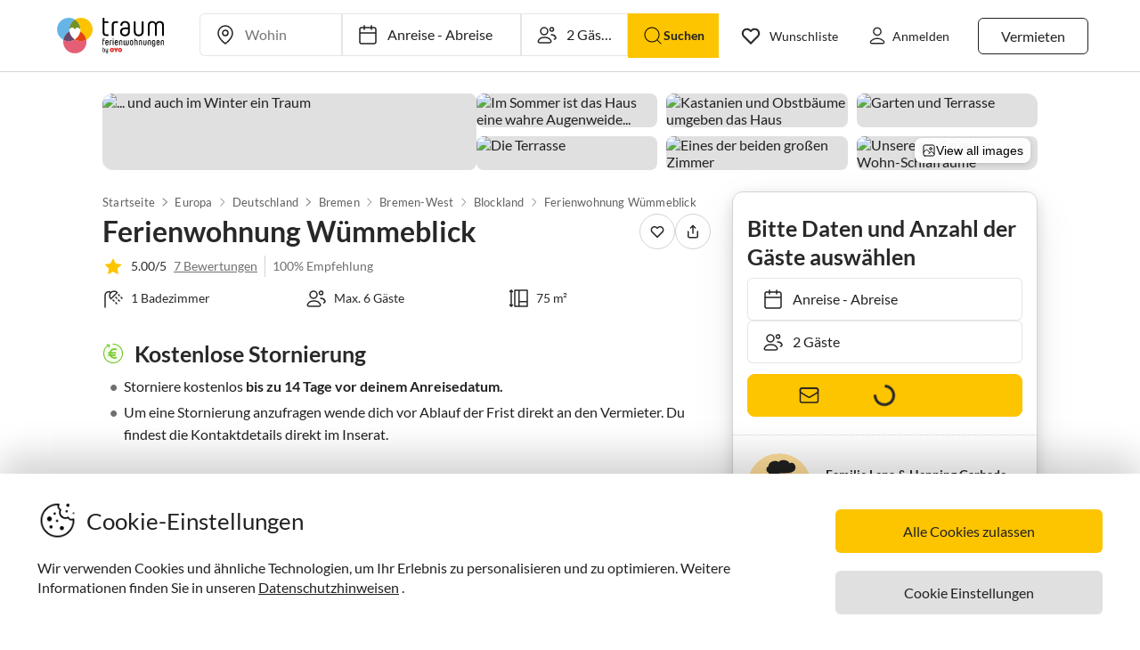

--- FILE ---
content_type: application/javascript; charset=utf-8
request_url: https://www.traum-ferienwohnungen.de/guest-website-frontend@v1-12-47/_next/static/chunks/2721-faa6507b9b33a21b220e.js
body_size: 24627
content:
"use strict";(self.webpackChunk_N_E=self.webpackChunk_N_E||[]).push([[2721],{1314:function(t,e,n){n.d(e,{rS:function(){return p},eC:function(){return d},iG:function(){return l},Ld:function(){return w},ys:function(){return o},sb:function(){return g},He:function(){return u},f3:function(){return a}});var s=n(64813),i=n(67294);const r=Symbol.for("Animated:node"),o=t=>t&&t[r],a=(t,e)=>(0,s.dE)(t,r,e),u=t=>t&&t[r]&&t[r].getPayload();class c{constructor(){this.payload=void 0,a(this,this)}getPayload(){return this.payload||[]}}class l extends c{constructor(t){super(),this.done=!0,this.elapsedTime=void 0,this.lastPosition=void 0,this.lastVelocity=void 0,this.v0=void 0,this.durationProgress=0,this._value=t,s.is.num(this._value)&&(this.lastPosition=this._value)}static create(t){return new l(t)}getPayload(){return[this]}getValue(){return this._value}setValue(t,e){return s.is.num(t)&&(this.lastPosition=t,e&&(t=Math.round(t/e)*e,this.done&&(this.lastPosition=t))),this._value!==t&&(this._value=t,!0)}reset(){const{done:t}=this;this.done=!1,s.is.num(this._value)&&(this.elapsedTime=0,this.durationProgress=0,this.lastPosition=this._value,t&&(this.lastVelocity=null),this.v0=null)}}class d extends l{constructor(t){super(0),this._string=null,this._toString=void 0,this._toString=(0,s.mD)({output:[t,t]})}static create(t){return new d(t)}getValue(){let t=this._string;return null==t?this._string=this._toString(this._value):t}setValue(t){if(s.is.str(t)){if(t==this._string)return!1;this._string=t,this._value=1}else{if(!super.setValue(t))return!1;this._string=null}return!0}reset(t){t&&(this._toString=(0,s.mD)({output:[this.getValue(),t]})),this._value=0,super.reset()}}const h={dependencies:null};class p extends c{constructor(t){super(),this.source=t,this.setValue(t)}getValue(t){const e={};return(0,s.rU)(this.source,((n,i)=>{var o;(o=n)&&o[r]===o?e[i]=n.getValue(t):(0,s.j$)(n)?e[i]=(0,s.je)(n):t||(e[i]=n)})),e}setValue(t){this.source=t,this.payload=this._makePayload(t)}reset(){this.payload&&(0,s.S6)(this.payload,(t=>t.reset()))}_makePayload(t){if(t){const e=new Set;return(0,s.rU)(t,this._addToPayload,e),Array.from(e)}}_addToPayload(t){h.dependencies&&(0,s.j$)(t)&&h.dependencies.add(t);const e=u(t);e&&(0,s.S6)(e,(t=>this.add(t)))}}class f extends p{constructor(t){super(t)}static create(t){return new f(t)}getValue(){return this.source.map((t=>t.getValue()))}setValue(t){const e=this.getPayload();return t.length==e.length?e.map(((e,n)=>e.setValue(t[n]))).some(Boolean):(super.setValue(t.map(m)),!0)}}function m(t){return((0,s.Df)(t)?d:l).create(t)}function g(t){const e=o(t);return e?e.constructor:s.is.arr(t)?f:(0,s.Df)(t)?d:l}function y(){return(y=Object.assign||function(t){for(var e=1;e<arguments.length;e++){var n=arguments[e];for(var s in n)Object.prototype.hasOwnProperty.call(n,s)&&(t[s]=n[s])}return t}).apply(this,arguments)}const v=(t,e)=>{const n=!s.is.fun(t)||t.prototype&&t.prototype.isReactComponent;return(0,i.forwardRef)(((r,o)=>{const a=(0,i.useRef)(null),u=n&&(0,i.useCallback)((t=>{a.current=function(t,e){t&&(s.is.fun(t)?t(e):t.current=e);return e}(o,t)}),[o]),[c,l]=function(t,e){const n=new Set;h.dependencies=n,t.style&&(t=y({},t,{style:e.createAnimatedStyle(t.style)}));return t=new p(t),h.dependencies=null,[t,n]}(r,e),d=(0,s.NW)(),f=()=>{const t=a.current;if(n&&!t)return;!1===(!!t&&e.applyAnimatedValues(t,c.getValue(!0)))&&d()},m=new b(f,l),g=(0,i.useRef)();(0,s.bt)((()=>{const t=g.current;g.current=m,(0,s.S6)(l,(t=>(0,s.UI)(t,m))),t&&((0,s.S6)(t.deps,(e=>(0,s.iL)(e,t))),s.Wn.cancel(t.update))})),(0,i.useEffect)(f,[]),(0,s.tf)((()=>()=>{const t=g.current;(0,s.S6)(t.deps,(e=>(0,s.iL)(e,t)))}));const v=e.getComponentProps(c.getValue());return i.createElement(t,y({},v,{ref:u}))}))};class b{constructor(t,e){this.update=t,this.deps=e}eventObserved(t){"change"==t.type&&s.Wn.write(this.update)}}const _=Symbol.for("AnimatedComponent"),w=(t,{applyAnimatedValues:e=(()=>!1),createAnimatedStyle:n=(t=>new p(t)),getComponentProps:i=(t=>t)}={})=>{const r={applyAnimatedValues:e,createAnimatedStyle:n,getComponentProps:i},o=t=>{const e=S(t)||"Anonymous";return(t=s.is.str(t)?o[t]||(o[t]=v(t,r)):t[_]||(t[_]=v(t,r))).displayName=`Animated(${e})`,t};return(0,s.rU)(t,((e,n)=>{s.is.arr(t)&&(n=S(e)),o[n]=o(e)})),{animated:o}},S=t=>s.is.str(t)?t:t&&s.is.str(t.displayName)?t.displayName:s.is.fun(t)&&t.name||null},14928:function(t,e,n){n.d(e,{OH:function(){return s.OH},q_:function(){return yt}});var s=n(64813),i=n(67294),r=n(1314);function o(){return(o=Object.assign||function(t){for(var e=1;e<arguments.length;e++){var n=arguments[e];for(var s in n)Object.prototype.hasOwnProperty.call(n,s)&&(t[s]=n[s])}return t}).apply(this,arguments)}function a(t,...e){return s.is.fun(t)?t(...e):t}const u=(t,e)=>!0===t||!!(e&&t&&(s.is.fun(t)?t(e):(0,s.qo)(t).includes(e))),c=(t,e)=>s.is.obj(t)?e&&t[e]:t,l=(t,e)=>!0===t.default?t[e]:t.default?t.default[e]:void 0,d=t=>t,h=(t,e=d)=>{let n=p;t.default&&!0!==t.default&&(t=t.default,n=Object.keys(t));const i={};for(const r of n){const n=e(t[r],r);s.is.und(n)||(i[r]=n)}return i},p=["config","onProps","onStart","onChange","onPause","onResume","onRest"],f={config:1,from:1,to:1,ref:1,loop:1,reset:1,pause:1,cancel:1,reverse:1,immediate:1,default:1,delay:1,onProps:1,onStart:1,onChange:1,onPause:1,onResume:1,onRest:1,onResolve:1,items:1,trail:1,sort:1,expires:1,initial:1,enter:1,update:1,leave:1,children:1,onDestroyed:1,keys:1,callId:1,parentId:1};function m(t){const e=function(t){const e={};let n=0;if((0,s.rU)(t,((t,s)=>{f[s]||(e[s]=t,n++)})),n)return e}(t);if(e){const n={to:e};return(0,s.rU)(t,((t,s)=>s in e||(n[s]=t))),n}return o({},t)}function g(t){return t=(0,s.je)(t),s.is.arr(t)?t.map(g):(0,s.Df)(t)?s.OH.createStringInterpolator({range:[0,1],output:[t,t]})(1):t}function y(t){for(const e in t)return!0;return!1}function v(t){return s.is.fun(t)||s.is.arr(t)&&s.is.obj(t[0])}function b(t,e){var n;null==(n=t.ref)||n.delete(t),null==e||e.delete(t)}function _(t,e){var n;e&&t.ref!==e&&(null==(n=t.ref)||n.delete(t),e.add(t),t.ref=e)}const w=o({},{tension:170,friction:26},{mass:1,damping:1,easing:t=>t,clamp:!1});class S{constructor(){this.tension=void 0,this.friction=void 0,this.frequency=void 0,this.damping=void 0,this.mass=void 0,this.velocity=0,this.restVelocity=void 0,this.precision=void 0,this.progress=void 0,this.duration=void 0,this.easing=void 0,this.clamp=void 0,this.bounce=void 0,this.decay=void 0,this.round=void 0,Object.assign(this,w)}}function k(t,e){if(s.is.und(e.decay)){const n=!s.is.und(e.tension)||!s.is.und(e.friction);!n&&s.is.und(e.frequency)&&s.is.und(e.damping)&&s.is.und(e.mass)||(t.duration=void 0,t.decay=void 0),n&&(t.frequency=void 0)}else t.duration=void 0}const x=[];class O{constructor(){this.changed=!1,this.values=x,this.toValues=null,this.fromValues=x,this.to=void 0,this.from=void 0,this.config=new S,this.immediate=!1}}function P(t,{key:e,props:n,defaultProps:i,state:r,actions:c}){return new Promise(((l,d)=>{var h;let p,f,m=u(null!=(h=n.cancel)?h:null==i?void 0:i.cancel,e);if(m)v();else{s.is.und(n.pause)||(r.paused=u(n.pause,e));let t=null==i?void 0:i.pause;!0!==t&&(t=r.paused||u(t,e)),p=a(n.delay||0,e),t?(r.resumeQueue.add(y),c.pause()):(c.resume(),y())}function g(){r.resumeQueue.add(y),r.timeouts.delete(f),f.cancel(),p=f.time-s.Wn.now()}function y(){p>0&&!s.OH.skipAnimation?(f=s.Wn.setTimeout(v,p),r.pauseQueue.add(g),r.timeouts.add(f)):v()}function v(){r.pauseQueue.delete(g),r.timeouts.delete(f),t<=(r.cancelId||0)&&(m=!0);try{c.start(o({},n,{callId:t,cancel:m}),l)}catch(e){d(e)}}}))}const j=(t,e)=>1==e.length?e[0]:e.some((t=>t.cancelled))?I(t.get()):e.every((t=>t.noop))?C(t.get()):T(t.get(),e.every((t=>t.finished))),C=t=>({value:t,noop:!0,finished:!0,cancelled:!1}),T=(t,e,n=!1)=>({value:t,finished:e,cancelled:n}),I=t=>({value:t,cancelled:!0,finished:!1});function A(t,e,n,i){const{callId:r,parentId:a,onRest:u}=e,{asyncTo:c,promise:l}=n;return a||t!==c||e.reset?n.promise=(async()=>{n.asyncId=r,n.asyncTo=t;const d=h(e,((t,e)=>"onRest"===e?void 0:t));let p,f;const m=new Promise(((t,e)=>(p=t,f=e))),g=t=>{const e=r<=(n.cancelId||0)&&I(i)||r!==n.asyncId&&T(i,!1);if(e)throw t.result=e,f(t),t},y=(t,e)=>{const a=new M,u=new D;return(async()=>{if(s.OH.skipAnimation)throw E(n),u.result=T(i,!1),f(u),u;g(a);const c=s.is.obj(t)?o({},t):o({},e,{to:t});c.parentId=r,(0,s.rU)(d,((t,e)=>{s.is.und(c[e])&&(c[e]=t)}));const l=await i.start(c);return g(a),n.paused&&await new Promise((t=>{n.resumeQueue.add(t)})),l})()};let v;if(s.OH.skipAnimation)return E(n),T(i,!1);try{let e;e=s.is.arr(t)?(async t=>{for(const e of t)await y(e)})(t):Promise.resolve(t(y,i.stop.bind(i))),await Promise.all([e.then(p),m]),v=T(i.get(),!0,!1)}catch(b){if(b instanceof M)v=b.result;else{if(!(b instanceof D))throw b;v=b.result}}finally{r==n.asyncId&&(n.asyncId=a,n.asyncTo=a?c:void 0,n.promise=a?l:void 0)}return s.is.fun(u)&&s.Wn.batchedUpdates((()=>{u(v,i,i.item)})),v})():l}function E(t,e){(0,s.yl)(t.timeouts,(t=>t.cancel())),t.pauseQueue.clear(),t.resumeQueue.clear(),t.asyncId=t.asyncTo=t.promise=void 0,e&&(t.cancelId=e)}class M extends Error{constructor(){super("An async animation has been interrupted. You see this error because you forgot to use `await` or `.catch(...)` on its returned promise."),this.result=void 0}}class D extends Error{constructor(){super("SkipAnimationSignal"),this.result=void 0}}const R=t=>t instanceof q;let V=1;class q extends s.B0{constructor(...t){super(...t),this.id=V++,this.key=void 0,this._priority=0}get priority(){return this._priority}set priority(t){this._priority!=t&&(this._priority=t,this._onPriorityChange(t))}get(){const t=(0,r.ys)(this);return t&&t.getValue()}to(...t){return s.OH.to(this,t)}interpolate(...t){return(0,s.LW)(),s.OH.to(this,t)}toJSON(){return this.get()}observerAdded(t){1==t&&this._attach()}observerRemoved(t){0==t&&this._detach()}_attach(){}_detach(){}_onChange(t,e=!1){(0,s.k0)(this,{type:"change",parent:this,value:t,idle:e})}_onPriorityChange(t){this.idle||s.fT.sort(this),(0,s.k0)(this,{type:"priority",parent:this,priority:t})}}const L=Symbol.for("SpringPhase"),U=t=>(1&t[L])>0,z=t=>(2&t[L])>0,$=t=>(4&t[L])>0,H=(t,e)=>e?t[L]|=3:t[L]&=-3,N=(t,e)=>e?t[L]|=4:t[L]&=-5;class F extends q{constructor(t,e){if(super(),this.key=void 0,this.animation=new O,this.queue=void 0,this.defaultProps={},this._state={paused:!1,pauseQueue:new Set,resumeQueue:new Set,timeouts:new Set},this._pendingCalls=new Set,this._lastCallId=0,this._lastToId=0,this._memoizedDuration=0,!s.is.und(t)||!s.is.und(e)){const n=s.is.obj(t)?o({},t):o({},e,{from:t});s.is.und(n.default)&&(n.default=!0),this.start(n)}}get idle(){return!(z(this)||this._state.asyncTo)||$(this)}get goal(){return(0,s.je)(this.animation.to)}get velocity(){const t=(0,r.ys)(this);return t instanceof r.iG?t.lastVelocity||0:t.getPayload().map((t=>t.lastVelocity||0))}get hasAnimated(){return U(this)}get isAnimating(){return z(this)}get isPaused(){return $(this)}advance(t){let e=!0,n=!1;const i=this.animation;let{config:o,toValues:a}=i;const u=(0,r.He)(i.to);!u&&(0,s.j$)(i.to)&&(a=(0,s.qo)((0,s.je)(i.to))),i.values.forEach(((c,l)=>{if(c.done)return;const d=c.constructor==r.eC?1:u?u[l].lastPosition:a[l];let h=i.immediate,p=d;if(!h){if(p=c.lastPosition,o.tension<=0)return void(c.done=!0);let e=c.elapsedTime+=t;const n=i.fromValues[l],r=null!=c.v0?c.v0:c.v0=s.is.arr(o.velocity)?o.velocity[l]:o.velocity;let a;if(s.is.und(o.duration))if(o.decay){const t=!0===o.decay?.998:o.decay,s=Math.exp(-(1-t)*e);p=n+r/(1-t)*(1-s),h=Math.abs(c.lastPosition-p)<.1,a=r*s}else{a=null==c.lastVelocity?r:c.lastVelocity;const e=o.precision||(n==d?.005:Math.min(1,.001*Math.abs(d-n))),i=o.restVelocity||e/10,u=o.clamp?0:o.bounce,l=!s.is.und(u),f=n==d?c.v0>0:n<d;let m,g=!1;const y=1,v=Math.ceil(t/y);for(let t=0;t<v&&(m=Math.abs(a)>i,m||(h=Math.abs(d-p)<=e,!h));++t){l&&(g=p==d||p>d==f,g&&(a=-a*u,p=d));a+=(1e-6*-o.tension*(p-d)+.001*-o.friction*a)/o.mass*y,p+=a*y}}else{let s=1;o.duration>0&&(this._memoizedDuration!==o.duration&&(this._memoizedDuration=o.duration,c.durationProgress>0&&(c.elapsedTime=o.duration*c.durationProgress,e=c.elapsedTime+=t)),s=(o.progress||0)+e/this._memoizedDuration,s=s>1?1:s<0?0:s,c.durationProgress=s),p=n+o.easing(s)*(d-n),a=(p-c.lastPosition)/t,h=1==s}c.lastVelocity=a,Number.isNaN(p)&&(console.warn("Got NaN while animating:",this),h=!0)}u&&!u[l].done&&(h=!1),h?c.done=!0:e=!1,c.setValue(p,o.round)&&(n=!0)}));const c=(0,r.ys)(this),l=c.getValue();if(e){const t=(0,s.je)(i.to);l===t&&!n||o.decay?n&&o.decay&&this._onChange(l):(c.setValue(t),this._onChange(t)),this._stop()}else n&&this._onChange(l)}set(t){return s.Wn.batchedUpdates((()=>{this._stop(),this._focus(t),this._set(t)})),this}pause(){this._update({pause:!0})}resume(){this._update({pause:!1})}finish(){if(z(this)){const{to:t,config:e}=this.animation;s.Wn.batchedUpdates((()=>{this._onStart(),e.decay||this._set(t,!1),this._stop()}))}return this}update(t){return(this.queue||(this.queue=[])).push(t),this}start(t,e){let n;return s.is.und(t)?(n=this.queue||[],this.queue=[]):n=[s.is.obj(t)?t:o({},e,{to:t})],Promise.all(n.map((t=>this._update(t)))).then((t=>j(this,t)))}stop(t){const{to:e}=this.animation;return this._focus(this.get()),E(this._state,t&&this._lastCallId),s.Wn.batchedUpdates((()=>this._stop(e,t))),this}reset(){this._update({reset:!0})}eventObserved(t){"change"==t.type?this._start():"priority"==t.type&&(this.priority=t.priority+1)}_prepareNode(t){const e=this.key||"";let{to:n,from:i}=t;n=s.is.obj(n)?n[e]:n,(null==n||v(n))&&(n=void 0),i=s.is.obj(i)?i[e]:i,null==i&&(i=void 0);const o={to:n,from:i};return U(this)||(t.reverse&&([n,i]=[i,n]),i=(0,s.je)(i),s.is.und(i)?(0,r.ys)(this)||this._set(n):this._set(i)),o}_update(t,e){let n=o({},t);const{key:i,defaultProps:r}=this;n.default&&Object.assign(r,h(n,((t,e)=>/^on/.test(e)?c(t,i):t))),G(this,n,"onProps"),Y(this,"onProps",n,this);const a=this._prepareNode(n);if(Object.isFrozen(this))throw Error("Cannot animate a `SpringValue` object that is frozen. Did you forget to pass your component to `animated(...)` before animating its props?");const u=this._state;return P(++this._lastCallId,{key:i,props:n,defaultProps:r,state:u,actions:{pause:()=>{$(this)||(N(this,!0),(0,s.bl)(u.pauseQueue),Y(this,"onPause",T(this,W(this,this.animation.to)),this))},resume:()=>{$(this)&&(N(this,!1),z(this)&&this._resume(),(0,s.bl)(u.resumeQueue),Y(this,"onResume",T(this,W(this,this.animation.to)),this))},start:this._merge.bind(this,a)}}).then((t=>{if(n.loop&&t.finished&&(!e||!t.noop)){const t=B(n);if(t)return this._update(t,!0)}return t}))}_merge(t,e,n){if(e.cancel)return this.stop(!0),n(I(this));const i=!s.is.und(t.to),c=!s.is.und(t.from);if(i||c){if(!(e.callId>this._lastToId))return n(I(this));this._lastToId=e.callId}const{key:l,defaultProps:d,animation:h}=this,{to:p,from:f}=h;let{to:m=p,from:y=f}=t;!c||i||e.default&&!s.is.und(m)||(m=y),e.reverse&&([m,y]=[y,m]);const b=!(0,s.Xy)(y,f);b&&(h.from=y),y=(0,s.je)(y);const _=!(0,s.Xy)(m,p);_&&this._focus(m);const S=v(e.to),{config:x}=h,{decay:O,velocity:P}=x;(i||c)&&(x.velocity=0),e.config&&!S&&function(t,e,n){n&&(k(n=o({},n),e),e=o({},n,e)),k(t,e),Object.assign(t,e);for(const s in w)null==t[s]&&(t[s]=w[s]);let{mass:i,frequency:r,damping:a}=t;s.is.und(r)||(r<.01&&(r=.01),a<0&&(a=0),t.tension=Math.pow(2*Math.PI/r,2)*i,t.friction=4*Math.PI*a*i/r)}(x,a(e.config,l),e.config!==d.config?a(d.config,l):void 0);let j=(0,r.ys)(this);if(!j||s.is.und(m))return n(T(this,!0));const E=s.is.und(e.reset)?c&&!e.default:!s.is.und(y)&&u(e.reset,l),M=E?y:this.get(),D=g(m),R=s.is.num(D)||s.is.arr(D)||(0,s.Df)(D),V=!S&&(!R||u(d.immediate||e.immediate,l));if(_){const t=(0,r.sb)(m);if(t!==j.constructor){if(!V)throw Error(`Cannot animate between ${j.constructor.name} and ${t.name}, as the "to" prop suggests`);j=this._set(D)}}const q=j.constructor;let L=(0,s.j$)(m),$=!1;if(!L){const t=E||!U(this)&&b;(_||t)&&($=(0,s.Xy)(g(M),D),L=!$),((0,s.Xy)(h.immediate,V)||V)&&(0,s.Xy)(x.decay,O)&&(0,s.Xy)(x.velocity,P)||(L=!0)}if($&&z(this)&&(h.changed&&!E?L=!0:L||this._stop(p)),!S&&((L||(0,s.j$)(p))&&(h.values=j.getPayload(),h.toValues=(0,s.j$)(m)?null:q==r.eC?[1]:(0,s.qo)(D)),h.immediate!=V&&(h.immediate=V,V||E||this._set(p)),L)){const{onRest:t}=h;(0,s.S6)(X,(t=>G(this,e,t)));const i=T(this,W(this,p));(0,s.bl)(this._pendingCalls,i),this._pendingCalls.add(n),h.changed&&s.Wn.batchedUpdates((()=>{h.changed=!E,null==t||t(i,this),E?a(d.onRest,i):null==h.onStart||h.onStart(i,this)}))}E&&this._set(M),S?n(A(e.to,e,this._state,this)):L?this._start():z(this)&&!_?this._pendingCalls.add(n):n(C(M))}_focus(t){const e=this.animation;t!==e.to&&((0,s.Ll)(this)&&this._detach(),e.to=t,(0,s.Ll)(this)&&this._attach())}_attach(){let t=0;const{to:e}=this.animation;(0,s.j$)(e)&&((0,s.UI)(e,this),R(e)&&(t=e.priority+1)),this.priority=t}_detach(){const{to:t}=this.animation;(0,s.j$)(t)&&(0,s.iL)(t,this)}_set(t,e=!0){const n=(0,s.je)(t);if(!s.is.und(n)){const t=(0,r.ys)(this);if(!t||!(0,s.Xy)(n,t.getValue())){const i=(0,r.sb)(n);t&&t.constructor==i?t.setValue(n):(0,r.f3)(this,i.create(n)),t&&s.Wn.batchedUpdates((()=>{this._onChange(n,e)}))}}return(0,r.ys)(this)}_onStart(){const t=this.animation;t.changed||(t.changed=!0,Y(this,"onStart",T(this,W(this,t.to)),this))}_onChange(t,e){e||(this._onStart(),a(this.animation.onChange,t,this)),a(this.defaultProps.onChange,t,this),super._onChange(t,e)}_start(){const t=this.animation;(0,r.ys)(this).reset((0,s.je)(t.to)),t.immediate||(t.fromValues=t.values.map((t=>t.lastPosition))),z(this)||(H(this,!0),$(this)||this._resume())}_resume(){s.OH.skipAnimation?this.finish():s.fT.start(this)}_stop(t,e){if(z(this)){H(this,!1);const n=this.animation;(0,s.S6)(n.values,(t=>{t.done=!0})),n.toValues&&(n.onChange=n.onPause=n.onResume=void 0),(0,s.k0)(this,{type:"idle",parent:this});const i=e?I(this.get()):T(this.get(),W(this,null!=t?t:n.to));(0,s.bl)(this._pendingCalls,i),n.changed&&(n.changed=!1,Y(this,"onRest",i,this))}}}function W(t,e){const n=g(e),i=g(t.get());return(0,s.Xy)(i,n)}function B(t,e=t.loop,n=t.to){let s=a(e);if(s){const i=!0!==s&&m(s),r=(i||t).reverse,a=!i||i.reset;return K(o({},t,{loop:e,default:!1,pause:void 0,to:!r||v(n)?n:void 0,from:a?t.from:void 0,reset:a},i))}}function K(t){const{to:e,from:n}=t=m(t),i=new Set;return s.is.obj(e)&&Q(e,i),s.is.obj(n)&&Q(n,i),t.keys=i.size?Array.from(i):null,t}function Z(t){const e=K(t);return s.is.und(e.default)&&(e.default=h(e)),e}function Q(t,e){(0,s.rU)(t,((t,n)=>null!=t&&e.add(n)))}const X=["onStart","onRest","onChange","onPause","onResume"];function G(t,e,n){t.animation[n]=e[n]!==l(e,n)?c(e[n],t.key):void 0}function Y(t,e,...n){var s,i,r,o;null==(s=(i=t.animation)[e])||s.call(i,...n),null==(r=(o=t.defaultProps)[e])||r.call(o,...n)}const J=["onStart","onChange","onRest"];let tt=1;class et{constructor(t,e){this.id=tt++,this.springs={},this.queue=[],this.ref=void 0,this._flush=void 0,this._initialProps=void 0,this._lastAsyncId=0,this._active=new Set,this._changed=new Set,this._started=!1,this._item=void 0,this._state={paused:!1,pauseQueue:new Set,resumeQueue:new Set,timeouts:new Set},this._events={onStart:new Map,onChange:new Map,onRest:new Map},this._onFrame=this._onFrame.bind(this),e&&(this._flush=e),t&&this.start(o({default:!0},t))}get idle(){return!this._state.asyncTo&&Object.values(this.springs).every((t=>t.idle))}get item(){return this._item}set item(t){this._item=t}get(){const t={};return this.each(((e,n)=>t[n]=e.get())),t}set(t){for(const e in t){const n=t[e];s.is.und(n)||this.springs[e].set(n)}}update(t){return t&&this.queue.push(K(t)),this}start(t){let{queue:e}=this;return t?e=(0,s.qo)(t).map(K):this.queue=[],this._flush?this._flush(this,e):(ut(this,e),nt(this,e))}stop(t,e){if(t!==!!t&&(e=t),e){const n=this.springs;(0,s.S6)((0,s.qo)(e),(e=>n[e].stop(!!t)))}else E(this._state,this._lastAsyncId),this.each((e=>e.stop(!!t)));return this}pause(t){if(s.is.und(t))this.start({pause:!0});else{const e=this.springs;(0,s.S6)((0,s.qo)(t),(t=>e[t].pause()))}return this}resume(t){if(s.is.und(t))this.start({pause:!1});else{const e=this.springs;(0,s.S6)((0,s.qo)(t),(t=>e[t].resume()))}return this}each(t){(0,s.rU)(this.springs,t)}_onFrame(){const{onStart:t,onChange:e,onRest:n}=this._events,i=this._active.size>0,r=this._changed.size>0;(i&&!this._started||r&&!this._started)&&(this._started=!0,(0,s.yl)(t,(([t,e])=>{e.value=this.get(),t(e,this,this._item)})));const o=!i&&this._started,a=r||o&&n.size?this.get():null;r&&e.size&&(0,s.yl)(e,(([t,e])=>{e.value=a,t(e,this,this._item)})),o&&(this._started=!1,(0,s.yl)(n,(([t,e])=>{e.value=a,t(e,this,this._item)})))}eventObserved(t){if("change"==t.type)this._changed.add(t.parent),t.idle||this._active.add(t.parent);else{if("idle"!=t.type)return;this._active.delete(t.parent)}s.Wn.onFrame(this._onFrame)}}function nt(t,e){return Promise.all(e.map((e=>st(t,e)))).then((e=>j(t,e)))}async function st(t,e,n){const{keys:i,to:r,from:o,loop:a,onRest:u,onResolve:c}=e,d=s.is.obj(e.default)&&e.default;a&&(e.loop=!1),!1===r&&(e.to=null),!1===o&&(e.from=null);const h=s.is.arr(r)||s.is.fun(r)?r:void 0;h?(e.to=void 0,e.onRest=void 0,d&&(d.onRest=void 0)):(0,s.S6)(J,(n=>{const i=e[n];if(s.is.fun(i)){const s=t._events[n];e[n]=({finished:t,cancelled:e})=>{const n=s.get(i);n?(t||(n.finished=!1),e&&(n.cancelled=!0)):s.set(i,{value:null,finished:t||!1,cancelled:e||!1})},d&&(d[n]=e[n])}}));const p=t._state;e.pause===!p.paused?(p.paused=e.pause,(0,s.bl)(e.pause?p.pauseQueue:p.resumeQueue)):p.paused&&(e.pause=!0);const f=(i||Object.keys(t.springs)).map((n=>t.springs[n].start(e))),m=!0===e.cancel||!0===l(e,"cancel");(h||m&&p.asyncId)&&f.push(P(++t._lastAsyncId,{props:e,state:p,actions:{pause:s.ZT,resume:s.ZT,start(e,n){m?(E(p,t._lastAsyncId),n(I(t))):(e.onRest=u,n(A(h,e,p,t)))}}})),p.paused&&await new Promise((t=>{p.resumeQueue.add(t)}));const g=j(t,await Promise.all(f));if(a&&g.finished&&(!n||!g.noop)){const n=B(e,a,r);if(n)return ut(t,[n]),st(t,n,!0)}return c&&s.Wn.batchedUpdates((()=>c(g,t,t.item))),g}function it(t,e){const n=o({},t.springs);return e&&(0,s.S6)((0,s.qo)(e),(t=>{s.is.und(t.keys)&&(t=K(t)),s.is.obj(t.to)||(t=o({},t,{to:void 0})),at(n,t,(t=>ot(t)))})),rt(t,n),n}function rt(t,e){(0,s.rU)(e,((e,n)=>{t.springs[n]||(t.springs[n]=e,(0,s.UI)(e,t))}))}function ot(t,e){const n=new F;return n.key=t,e&&(0,s.UI)(n,e),n}function at(t,e,n){e.keys&&(0,s.S6)(e.keys,(s=>{(t[s]||(t[s]=n(s)))._prepareNode(e)}))}function ut(t,e){(0,s.S6)(e,(e=>{at(t.springs,e,(e=>ot(e,t)))}))}function ct(t,e){if(null==t)return{};var n,s,i={},r=Object.keys(t);for(s=0;s<r.length;s++)n=r[s],e.indexOf(n)>=0||(i[n]=t[n]);return i}const lt=["children"],dt=t=>{let{children:e}=t,n=ct(t,lt);const r=(0,i.useContext)(ht),o=n.pause||!!r.pause,a=n.immediate||!!r.immediate;n=(0,s.Pr)((()=>({pause:o,immediate:a})),[o,a]);const{Provider:u}=ht;return i.createElement(u,{value:n},e)},ht=(pt=dt,ft={},Object.assign(pt,i.createContext(ft)),pt.Provider._context=pt,pt.Consumer._context=pt,pt);var pt,ft;dt.Provider=ht.Provider,dt.Consumer=ht.Consumer;const mt=()=>{const t=[],e=function(e){(0,s.ZR)();const i=[];return(0,s.S6)(t,((t,r)=>{if(s.is.und(e))i.push(t.start());else{const s=n(e,t,r);s&&i.push(t.start(s))}})),i};e.current=t,e.add=function(e){t.includes(e)||t.push(e)},e.delete=function(e){const n=t.indexOf(e);~n&&t.splice(n,1)},e.pause=function(){return(0,s.S6)(t,(t=>t.pause(...arguments))),this},e.resume=function(){return(0,s.S6)(t,(t=>t.resume(...arguments))),this},e.set=function(e){(0,s.S6)(t,(t=>t.set(e)))},e.start=function(e){const n=[];return(0,s.S6)(t,((t,i)=>{if(s.is.und(e))n.push(t.start());else{const s=this._getProps(e,t,i);s&&n.push(t.start(s))}})),n},e.stop=function(){return(0,s.S6)(t,(t=>t.stop(...arguments))),this},e.update=function(e){return(0,s.S6)(t,((t,n)=>t.update(this._getProps(e,t,n)))),this};const n=function(t,e,n){return s.is.fun(t)?t(n,e):t};return e._getProps=n,e};function gt(t,e,n){const r=s.is.fun(e)&&e;r&&!n&&(n=[]);const a=(0,i.useMemo)((()=>r||3==arguments.length?mt():void 0),[]),u=(0,i.useRef)(0),c=(0,s.NW)(),l=(0,i.useMemo)((()=>({ctrls:[],queue:[],flush(t,e){const n=it(t,e);return u.current>0&&!l.queue.length&&!Object.keys(n).some((e=>!t.springs[e]))?nt(t,e):new Promise((s=>{rt(t,n),l.queue.push((()=>{s(nt(t,e))})),c()}))}})),[]),d=(0,i.useRef)([...l.ctrls]),h=[],p=(0,s.zH)(t)||0;function f(t,n){for(let s=t;s<n;s++){const t=d.current[s]||(d.current[s]=new et(null,l.flush)),n=r?r(s,t):e[s];n&&(h[s]=Z(n))}}(0,i.useMemo)((()=>{(0,s.S6)(d.current.slice(t,p),(t=>{b(t,a),t.stop(!0)})),d.current.length=t,f(p,t)}),[t]),(0,i.useMemo)((()=>{f(0,Math.min(p,t))}),n);const m=d.current.map(((t,e)=>it(t,h[e]))),g=(0,i.useContext)(dt),v=(0,s.zH)(g),w=g!==v&&y(g);(0,s.bt)((()=>{u.current++,l.ctrls=d.current;const{queue:t}=l;t.length&&(l.queue=[],(0,s.S6)(t,(t=>t()))),(0,s.S6)(d.current,((t,e)=>{null==a||a.add(t),w&&t.start({default:g});const n=h[e];n&&(_(t,n.ref),t.ref?t.queue.push(n):t.start(n))}))})),(0,s.tf)((()=>()=>{(0,s.S6)(l.ctrls,(t=>t.stop(!0)))}));const S=m.map((t=>o({},t)));return a?[S,a]:S}function yt(t,e){const n=s.is.fun(t),[[i],r]=gt(1,n?t:[t],n?e||[]:e);return n||2==arguments.length?[i,r]:i}let vt;!function(t){t.MOUNT="mount",t.ENTER="enter",t.UPDATE="update",t.LEAVE="leave"}(vt||(vt={}));class bt extends q{constructor(t,e){super(),this.key=void 0,this.idle=!0,this.calc=void 0,this._active=new Set,this.source=t,this.calc=(0,s.mD)(...e);const n=this._get(),i=(0,r.sb)(n);(0,r.f3)(this,i.create(n))}advance(t){const e=this._get(),n=this.get();(0,s.Xy)(e,n)||((0,r.ys)(this).setValue(e),this._onChange(e,this.idle)),!this.idle&&wt(this._active)&&St(this)}_get(){const t=s.is.arr(this.source)?this.source.map(s.je):(0,s.qo)((0,s.je)(this.source));return this.calc(...t)}_start(){this.idle&&!wt(this._active)&&(this.idle=!1,(0,s.S6)((0,r.He)(this),(t=>{t.done=!1})),s.OH.skipAnimation?(s.Wn.batchedUpdates((()=>this.advance())),St(this)):s.fT.start(this))}_attach(){let t=1;(0,s.S6)((0,s.qo)(this.source),(e=>{(0,s.j$)(e)&&(0,s.UI)(e,this),R(e)&&(e.idle||this._active.add(e),t=Math.max(t,e.priority+1))})),this.priority=t,this._start()}_detach(){(0,s.S6)((0,s.qo)(this.source),(t=>{(0,s.j$)(t)&&(0,s.iL)(t,this)})),this._active.clear(),St(this)}eventObserved(t){"change"==t.type?t.idle?this.advance():(this._active.add(t.parent),this._start()):"idle"==t.type?this._active.delete(t.parent):"priority"==t.type&&(this.priority=(0,s.qo)(this.source).reduce(((t,e)=>Math.max(t,(R(e)?e.priority:0)+1)),0))}}function _t(t){return!1!==t.idle}function wt(t){return!t.size||Array.from(t).every(_t)}function St(t){t.idle||(t.idle=!0,(0,s.S6)((0,r.He)(t),(t=>{t.done=!0})),(0,s.k0)(t,{type:"idle",parent:t}))}s.OH.assign({createStringInterpolator:s.qS,to:(t,e)=>new bt(t,e)});s.fT.advance},64813:function(t,e,n){n.d(e,{B0:function(){return bt},OH:function(){return V},UI:function(){return wt},k0:function(){return vt},O9:function(){return B},mD:function(){return dt},qS:function(){return It},dE:function(){return k},ZR:function(){return Vt},LW:function(){return Dt},S6:function(){return P},rU:function(){return j},yl:function(){return T},bl:function(){return I},fT:function(){return $},Ll:function(){return yt},je:function(){return gt},j$:function(){return mt},is:function(){return x},Df:function(){return qt},Xy:function(){return O},ZT:function(){return S},Wn:function(){return i},iL:function(){return St},qo:function(){return C},NW:function(){return zt},bt:function(){return Ft},Pr:function(){return Ht},tf:function(){return Lt},zH:function(){return Nt}});let s=v();const i=t=>f(t,s);let r=v();i.write=t=>f(t,r);let o=v();i.onStart=t=>f(t,o);let a=v();i.onFrame=t=>f(t,a);let u=v();i.onFinish=t=>f(t,u);let c=[];i.setTimeout=(t,e)=>{let n=i.now()+e,s=()=>{let t=c.findIndex((t=>t.cancel==s));~t&&c.splice(t,1),_.count-=~t?1:0},r={time:n,handler:t,cancel:s};return c.splice(l(n),0,r),_.count+=1,m(),r};let l=t=>~(~c.findIndex((e=>e.time>t))||~c.length);i.cancel=t=>{s.delete(t),r.delete(t)},i.sync=t=>{p=!0,i.batchedUpdates(t),p=!1},i.throttle=t=>{let e;function n(){try{t(...e)}finally{e=null}}function s(...t){e=t,i.onStart(n)}return s.handler=t,s.cancel=()=>{o.delete(n),e=null},s};let d="undefined"!=typeof window?window.requestAnimationFrame:()=>{};i.use=t=>d=t,i.now="undefined"!=typeof performance?()=>performance.now():Date.now,i.batchedUpdates=t=>t(),i.catch=console.error,i.frameLoop="always",i.advance=()=>{"demand"!==i.frameLoop?console.warn("Cannot call the manual advancement of rafz whilst frameLoop is not set as demand"):y()};let h=-1,p=!1;function f(t,e){p?(e.delete(t),t(0)):(e.add(t),m())}function m(){h<0&&(h=0,"demand"!==i.frameLoop&&d(g))}function g(){~h&&(d(g),i.batchedUpdates(y))}function y(){let t=h;h=i.now();let e=l(h);e&&(b(c.splice(0,e),(t=>t.handler())),_.count-=e),o.flush(),s.flush(t?Math.min(64,h-t):16.667),a.flush(),r.flush(),u.flush()}function v(){let t=new Set,e=t;return{add(n){_.count+=e!=t||t.has(n)?0:1,t.add(n)},delete:n=>(_.count-=e==t&&t.has(n)?1:0,t.delete(n)),flush(n){e.size&&(t=new Set,_.count-=e.size,b(e,(e=>e(n)&&t.add(e))),_.count+=t.size,e=t)}}}function b(t,e){t.forEach((t=>{try{e(t)}catch(n){i.catch(n)}}))}const _={count:0,clear(){h=-1,c=[],o=v(),s=v(),a=v(),r=v(),u=v(),_.count=0}};var w=n(67294);function S(){}const k=(t,e,n)=>Object.defineProperty(t,e,{value:n,writable:!0,configurable:!0}),x={arr:Array.isArray,obj:t=>!!t&&"Object"===t.constructor.name,fun:t=>"function"===typeof t,str:t=>"string"===typeof t,num:t=>"number"===typeof t,und:t=>void 0===t};function O(t,e){if(x.arr(t)){if(!x.arr(e)||t.length!==e.length)return!1;for(let n=0;n<t.length;n++)if(t[n]!==e[n])return!1;return!0}return t===e}const P=(t,e)=>t.forEach(e);function j(t,e,n){if(x.arr(t))for(let s=0;s<t.length;s++)e.call(n,t[s],`${s}`);else for(const s in t)t.hasOwnProperty(s)&&e.call(n,t[s],s)}const C=t=>x.und(t)?[]:x.arr(t)?t:[t];function T(t,e){if(t.size){const n=Array.from(t);t.clear(),P(n,e)}}const I=(t,...e)=>T(t,(t=>t(...e)));let A,E,M=null,D=!1,R=S;var V=Object.freeze({__proto__:null,get createStringInterpolator(){return A},get to(){return E},get colors(){return M},get skipAnimation(){return D},get willAdvance(){return R},assign:t=>{t.to&&(E=t.to),t.now&&(i.now=t.now),void 0!==t.colors&&(M=t.colors),null!=t.skipAnimation&&(D=t.skipAnimation),t.createStringInterpolator&&(A=t.createStringInterpolator),t.requestAnimationFrame&&i.use(t.requestAnimationFrame),t.batchedUpdates&&(i.batchedUpdates=t.batchedUpdates),t.willAdvance&&(R=t.willAdvance),t.frameLoop&&(i.frameLoop=t.frameLoop)}});const q=new Set;let L=[],U=[],z=0;const $={get idle(){return!q.size&&!L.length},start(t){z>t.priority?(q.add(t),i.onStart(H)):(N(t),i(W))},advance:W,sort(t){if(z)i.onFrame((()=>$.sort(t)));else{const e=L.indexOf(t);~e&&(L.splice(e,1),F(t))}},clear(){L=[],q.clear()}};function H(){q.forEach(N),q.clear(),i(W)}function N(t){L.includes(t)||F(t)}function F(t){L.splice(function(t,e){const n=t.findIndex(e);return n<0?t.length:n}(L,(e=>e.priority>t.priority)),0,t)}function W(t){const e=U;for(let n=0;n<L.length;n++){const s=L[n];z=s.priority,s.idle||(R(s),s.advance(t),s.idle||e.push(s))}return z=0,U=L,U.length=0,L=e,L.length>0}const B={transparent:0,aliceblue:4042850303,antiquewhite:4209760255,aqua:16777215,aquamarine:2147472639,azure:4043309055,beige:4126530815,bisque:4293182719,black:255,blanchedalmond:4293643775,blue:65535,blueviolet:2318131967,brown:2771004159,burlywood:3736635391,burntsienna:3934150143,cadetblue:1604231423,chartreuse:2147418367,chocolate:3530104575,coral:4286533887,cornflowerblue:1687547391,cornsilk:4294499583,crimson:3692313855,cyan:16777215,darkblue:35839,darkcyan:9145343,darkgoldenrod:3095792639,darkgray:2846468607,darkgreen:6553855,darkgrey:2846468607,darkkhaki:3182914559,darkmagenta:2332068863,darkolivegreen:1433087999,darkorange:4287365375,darkorchid:2570243327,darkred:2332033279,darksalmon:3918953215,darkseagreen:2411499519,darkslateblue:1211993087,darkslategray:793726975,darkslategrey:793726975,darkturquoise:13554175,darkviolet:2483082239,deeppink:4279538687,deepskyblue:12582911,dimgray:1768516095,dimgrey:1768516095,dodgerblue:512819199,firebrick:2988581631,floralwhite:4294635775,forestgreen:579543807,fuchsia:4278255615,gainsboro:3705462015,ghostwhite:4177068031,gold:4292280575,goldenrod:3668254975,gray:2155905279,green:8388863,greenyellow:2919182335,grey:2155905279,honeydew:4043305215,hotpink:4285117695,indianred:3445382399,indigo:1258324735,ivory:4294963455,khaki:4041641215,lavender:3873897215,lavenderblush:4293981695,lawngreen:2096890111,lemonchiffon:4294626815,lightblue:2916673279,lightcoral:4034953471,lightcyan:3774873599,lightgoldenrodyellow:4210742015,lightgray:3553874943,lightgreen:2431553791,lightgrey:3553874943,lightpink:4290167295,lightsalmon:4288707327,lightseagreen:548580095,lightskyblue:2278488831,lightslategray:2005441023,lightslategrey:2005441023,lightsteelblue:2965692159,lightyellow:4294959359,lime:16711935,limegreen:852308735,linen:4210091775,magenta:4278255615,maroon:2147483903,mediumaquamarine:1724754687,mediumblue:52735,mediumorchid:3126187007,mediumpurple:2473647103,mediumseagreen:1018393087,mediumslateblue:2070474495,mediumspringgreen:16423679,mediumturquoise:1221709055,mediumvioletred:3340076543,midnightblue:421097727,mintcream:4127193855,mistyrose:4293190143,moccasin:4293178879,navajowhite:4292783615,navy:33023,oldlace:4260751103,olive:2155872511,olivedrab:1804477439,orange:4289003775,orangered:4282712319,orchid:3664828159,palegoldenrod:4008225535,palegreen:2566625535,paleturquoise:2951671551,palevioletred:3681588223,papayawhip:4293907967,peachpuff:4292524543,peru:3448061951,pink:4290825215,plum:3718307327,powderblue:2967529215,purple:2147516671,rebeccapurple:1714657791,red:4278190335,rosybrown:3163525119,royalblue:1097458175,saddlebrown:2336560127,salmon:4202722047,sandybrown:4104413439,seagreen:780883967,seashell:4294307583,sienna:2689740287,silver:3233857791,skyblue:2278484991,slateblue:1784335871,slategray:1887473919,slategrey:1887473919,snow:4294638335,springgreen:16744447,steelblue:1182971135,tan:3535047935,teal:8421631,thistle:3636451583,tomato:4284696575,turquoise:1088475391,violet:4001558271,wheat:4125012991,white:4294967295,whitesmoke:4126537215,yellow:4294902015,yellowgreen:2597139199},K="[-+]?\\d*\\.?\\d+",Z=K+"%";function Q(...t){return"\\(\\s*("+t.join(")\\s*,\\s*(")+")\\s*\\)"}const X=new RegExp("rgb"+Q(K,K,K)),G=new RegExp("rgba"+Q(K,K,K,K)),Y=new RegExp("hsl"+Q(K,Z,Z)),J=new RegExp("hsla"+Q(K,Z,Z,K)),tt=/^#([0-9a-fA-F]{1})([0-9a-fA-F]{1})([0-9a-fA-F]{1})$/,et=/^#([0-9a-fA-F]{1})([0-9a-fA-F]{1})([0-9a-fA-F]{1})([0-9a-fA-F]{1})$/,nt=/^#([0-9a-fA-F]{6})$/,st=/^#([0-9a-fA-F]{8})$/;function it(t,e,n){return n<0&&(n+=1),n>1&&(n-=1),n<1/6?t+6*(e-t)*n:n<.5?e:n<2/3?t+(e-t)*(2/3-n)*6:t}function rt(t,e,n){const s=n<.5?n*(1+e):n+e-n*e,i=2*n-s,r=it(i,s,t+1/3),o=it(i,s,t),a=it(i,s,t-1/3);return Math.round(255*r)<<24|Math.round(255*o)<<16|Math.round(255*a)<<8}function ot(t){const e=parseInt(t,10);return e<0?0:e>255?255:e}function at(t){return(parseFloat(t)%360+360)%360/360}function ut(t){const e=parseFloat(t);return e<0?0:e>1?255:Math.round(255*e)}function ct(t){const e=parseFloat(t);return e<0?0:e>100?1:e/100}function lt(t){let e=function(t){let e;return"number"===typeof t?t>>>0===t&&t>=0&&t<=4294967295?t:null:(e=nt.exec(t))?parseInt(e[1]+"ff",16)>>>0:M&&void 0!==M[t]?M[t]:(e=X.exec(t))?(ot(e[1])<<24|ot(e[2])<<16|ot(e[3])<<8|255)>>>0:(e=G.exec(t))?(ot(e[1])<<24|ot(e[2])<<16|ot(e[3])<<8|ut(e[4]))>>>0:(e=tt.exec(t))?parseInt(e[1]+e[1]+e[2]+e[2]+e[3]+e[3]+"ff",16)>>>0:(e=st.exec(t))?parseInt(e[1],16)>>>0:(e=et.exec(t))?parseInt(e[1]+e[1]+e[2]+e[2]+e[3]+e[3]+e[4]+e[4],16)>>>0:(e=Y.exec(t))?(255|rt(at(e[1]),ct(e[2]),ct(e[3])))>>>0:(e=J.exec(t))?(rt(at(e[1]),ct(e[2]),ct(e[3]))|ut(e[4]))>>>0:null}(t);return null===e?t:(e=e||0,`rgba(${(4278190080&e)>>>24}, ${(16711680&e)>>>16}, ${(65280&e)>>>8}, ${(255&e)/255})`)}const dt=(t,e,n)=>{if(x.fun(t))return t;if(x.arr(t))return dt({range:t,output:e,extrapolate:n});if(x.str(t.output[0]))return A(t);const s=t,i=s.output,r=s.range||[0,1],o=s.extrapolateLeft||s.extrapolate||"extend",a=s.extrapolateRight||s.extrapolate||"extend",u=s.easing||(t=>t);return t=>{const e=function(t,e){for(var n=1;n<e.length-1&&!(e[n]>=t);++n);return n-1}(t,r);return function(t,e,n,s,i,r,o,a,u){let c=u?u(t):t;if(c<e){if("identity"===o)return c;"clamp"===o&&(c=e)}if(c>n){if("identity"===a)return c;"clamp"===a&&(c=n)}if(s===i)return s;if(e===n)return t<=e?s:i;e===-1/0?c=-c:n===1/0?c-=e:c=(c-e)/(n-e);c=r(c),s===-1/0?c=-c:i===1/0?c+=s:c=c*(i-s)+s;return c}(t,r[e],r[e+1],i[e],i[e+1],u,o,a,s.map)}};function ht(){return(ht=Object.assign||function(t){for(var e=1;e<arguments.length;e++){var n=arguments[e];for(var s in n)Object.prototype.hasOwnProperty.call(n,s)&&(t[s]=n[s])}return t}).apply(this,arguments)}const pt=Symbol.for("FluidValue.get"),ft=Symbol.for("FluidValue.observers"),mt=t=>Boolean(t&&t[pt]),gt=t=>t&&t[pt]?t[pt]():t,yt=t=>t[ft]||null;function vt(t,e){let n=t[ft];n&&n.forEach((t=>{!function(t,e){t.eventObserved?t.eventObserved(e):t(e)}(t,e)}))}class bt{constructor(t){if(this[pt]=void 0,this[ft]=void 0,!t&&!(t=this.get))throw Error("Unknown getter");_t(this,t)}}const _t=(t,e)=>kt(t,pt,e);function wt(t,e){if(t[pt]){let n=t[ft];n||kt(t,ft,n=new Set),n.has(e)||(n.add(e),t.observerAdded&&t.observerAdded(n.size,e))}return e}function St(t,e){let n=t[ft];if(n&&n.has(e)){const s=n.size-1;s?n.delete(e):t[ft]=null,t.observerRemoved&&t.observerRemoved(s,e)}}const kt=(t,e,n)=>Object.defineProperty(t,e,{value:n,writable:!0,configurable:!0}),xt=/[+\-]?(?:0|[1-9]\d*)(?:\.\d*)?(?:[eE][+\-]?\d+)?/g,Ot=/(#(?:[0-9a-f]{2}){2,4}|(#[0-9a-f]{3})|(rgb|hsl)a?\((-?\d+%?[,\s]+){2,3}\s*[\d\.]+%?\))/gi,Pt=new RegExp(`(${xt.source})(%|[a-z]+)`,"i");let jt;const Ct=/rgba\(([0-9\.-]+), ([0-9\.-]+), ([0-9\.-]+), ([0-9\.-]+)\)/gi,Tt=(t,e,n,s,i)=>`rgba(${Math.round(e)}, ${Math.round(n)}, ${Math.round(s)}, ${i})`,It=t=>{jt||(jt=M?new RegExp(`(${Object.keys(M).join("|")})(?!\\w)`,"g"):/^\b$/);const e=t.output.map((t=>gt(t).replace(Ot,lt).replace(jt,lt))),n=e.map((t=>t.match(xt).map(Number))),s=n[0].map(((t,e)=>n.map((t=>{if(!(e in t))throw Error('The arity of each "output" value must be equal');return t[e]})))).map((e=>dt(ht({},t,{output:e}))));return t=>{var n;const i=!Pt.test(e[0])&&(null==(n=e.find((t=>Pt.test(t))))?void 0:n.replace(xt,""));let r=0;return e[0].replace(xt,(()=>`${s[r++](t)}${i||""}`)).replace(Ct,Tt)}},At="react-spring: ",Et=t=>{const e=t;let n=!1;if("function"!=typeof e)throw new TypeError(`${At}once requires a function parameter`);return(...t)=>{n||(e(...t),n=!0)}},Mt=Et(console.warn);function Dt(){Mt(`${At}The "interpolate" function is deprecated in v9 (use "to" instead)`)}const Rt=Et(console.warn);function Vt(){Rt(`${At}Directly calling start instead of using the api object is deprecated in v9 (use ".start" instead), this will be removed in later 0.X.0 versions`)}function qt(t){return x.str(t)&&("#"==t[0]||/\d/.test(t)||t in(M||{}))}const Lt=t=>(0,w.useEffect)(t,Ut),Ut=[];function zt(){const t=(0,w.useState)()[1],e=(0,w.useState)($t)[0];return Lt(e.unmount),()=>{e.current&&t({})}}function $t(){const t={current:!0,unmount:()=>()=>{t.current=!1}};return t}function Ht(t,e){const[n]=(0,w.useState)((()=>({inputs:e,result:t()}))),s=(0,w.useRef)(),i=s.current;let r=i;if(r){Boolean(e&&r.inputs&&function(t,e){if(t.length!==e.length)return!1;for(let n=0;n<t.length;n++)if(t[n]!==e[n])return!1;return!0}(e,r.inputs))||(r={inputs:e,result:t()})}else r=n;return(0,w.useEffect)((()=>{s.current=r,i==n&&(n.inputs=n.result=void 0)}),[r]),r.result}function Nt(t){const e=(0,w.useRef)();return(0,w.useEffect)((()=>{e.current=t})),e.current}const Ft="undefined"!==typeof window&&window.document&&window.document.createElement?w.useLayoutEffect:w.useEffect},81472:function(t,e,n){n.d(e,{useSpring:function(){return s.q_},q:function(){return k}});var s=n(14928),i=n(73935),r=n(64813),o=n(1314);function a(t,e){if(null==t)return{};var n,s,i={},r=Object.keys(t);for(s=0;s<r.length;s++)n=r[s],e.indexOf(n)>=0||(i[n]=t[n]);return i}const u=["style","children","scrollTop","scrollLeft"],c=/^--/;function l(t,e){return null==e||"boolean"===typeof e||""===e?"":"number"!==typeof e||0===e||c.test(t)||h.hasOwnProperty(t)&&h[t]?(""+e).trim():e+"px"}const d={};let h={animationIterationCount:!0,borderImageOutset:!0,borderImageSlice:!0,borderImageWidth:!0,boxFlex:!0,boxFlexGroup:!0,boxOrdinalGroup:!0,columnCount:!0,columns:!0,flex:!0,flexGrow:!0,flexPositive:!0,flexShrink:!0,flexNegative:!0,flexOrder:!0,gridRow:!0,gridRowEnd:!0,gridRowSpan:!0,gridRowStart:!0,gridColumn:!0,gridColumnEnd:!0,gridColumnSpan:!0,gridColumnStart:!0,fontWeight:!0,lineClamp:!0,lineHeight:!0,opacity:!0,order:!0,orphans:!0,tabSize:!0,widows:!0,zIndex:!0,zoom:!0,fillOpacity:!0,floodOpacity:!0,stopOpacity:!0,strokeDasharray:!0,strokeDashoffset:!0,strokeMiterlimit:!0,strokeOpacity:!0,strokeWidth:!0};const p=["Webkit","Ms","Moz","O"];h=Object.keys(h).reduce(((t,e)=>(p.forEach((n=>t[((t,e)=>t+e.charAt(0).toUpperCase()+e.substring(1))(n,e)]=t[e])),t)),h);const f=["x","y","z"],m=/^(matrix|translate|scale|rotate|skew)/,g=/^(translate)/,y=/^(rotate|skew)/,v=(t,e)=>r.is.num(t)&&0!==t?t+e:t,b=(t,e)=>r.is.arr(t)?t.every((t=>b(t,e))):r.is.num(t)?t===e:parseFloat(t)===e;class _ extends o.rS{constructor(t){let{x:e,y:n,z:s}=t,i=a(t,f);const o=[],u=[];(e||n||s)&&(o.push([e||0,n||0,s||0]),u.push((t=>[`translate3d(${t.map((t=>v(t,"px"))).join(",")})`,b(t,0)]))),(0,r.rU)(i,((t,e)=>{if("transform"===e)o.push([t||""]),u.push((t=>[t,""===t]));else if(m.test(e)){if(delete i[e],r.is.und(t))return;const n=g.test(e)?"px":y.test(e)?"deg":"";o.push((0,r.qo)(t)),u.push("rotate3d"===e?([t,e,s,i])=>[`rotate3d(${t},${e},${s},${v(i,n)})`,b(i,0)]:t=>[`${e}(${t.map((t=>v(t,n))).join(",")})`,b(t,e.startsWith("scale")?1:0)])}})),o.length&&(i.transform=new w(o,u)),super(i)}}class w extends r.B0{constructor(t,e){super(),this._value=null,this.inputs=t,this.transforms=e}get(){return this._value||(this._value=this._get())}_get(){let t="",e=!0;return(0,r.S6)(this.inputs,((n,s)=>{const i=(0,r.je)(n[0]),[o,a]=this.transforms[s](r.is.arr(i)?i:n.map(r.je));t+=" "+o,e=e&&a})),e?"none":t}observerAdded(t){1==t&&(0,r.S6)(this.inputs,(t=>(0,r.S6)(t,(t=>(0,r.j$)(t)&&(0,r.UI)(t,this)))))}observerRemoved(t){0==t&&(0,r.S6)(this.inputs,(t=>(0,r.S6)(t,(t=>(0,r.j$)(t)&&(0,r.iL)(t,this)))))}eventObserved(t){"change"==t.type&&(this._value=null),(0,r.k0)(this,t)}}const S=["scrollTop","scrollLeft"];s.OH.assign({batchedUpdates:i.unstable_batchedUpdates,createStringInterpolator:r.qS,colors:r.O9});const k=(0,o.Ld)(["a","abbr","address","area","article","aside","audio","b","base","bdi","bdo","big","blockquote","body","br","button","canvas","caption","cite","code","col","colgroup","data","datalist","dd","del","details","dfn","dialog","div","dl","dt","em","embed","fieldset","figcaption","figure","footer","form","h1","h2","h3","h4","h5","h6","head","header","hgroup","hr","html","i","iframe","img","input","ins","kbd","keygen","label","legend","li","link","main","map","mark","menu","menuitem","meta","meter","nav","noscript","object","ol","optgroup","option","output","p","param","picture","pre","progress","q","rp","rt","ruby","s","samp","script","section","select","small","source","span","strong","style","sub","summary","sup","table","tbody","td","textarea","tfoot","th","thead","time","title","tr","track","u","ul","var","video","wbr","circle","clipPath","defs","ellipse","foreignObject","g","image","line","linearGradient","mask","path","pattern","polygon","polyline","radialGradient","rect","stop","svg","text","tspan"],{applyAnimatedValues:function(t,e){if(!t.nodeType||!t.setAttribute)return!1;const n="filter"===t.nodeName||t.parentNode&&"filter"===t.parentNode.nodeName,s=e,{style:i,children:r,scrollTop:o,scrollLeft:h}=s,p=a(s,u),f=Object.values(p),m=Object.keys(p).map((e=>n||t.hasAttribute(e)?e:d[e]||(d[e]=e.replace(/([A-Z])/g,(t=>"-"+t.toLowerCase())))));void 0!==r&&(t.textContent=r);for(let a in i)if(i.hasOwnProperty(a)){const e=l(a,i[a]);c.test(a)?t.style.setProperty(a,e):t.style[a]=e}m.forEach(((e,n)=>{t.setAttribute(e,f[n])})),void 0!==o&&(t.scrollTop=o),void 0!==h&&(t.scrollLeft=h)},createAnimatedStyle:t=>new _(t),getComponentProps:t=>a(t,S)}).animated},79507:function(t,e,n){n.d(e,{Z:function(){return bt}});var s=n(67294),i=n(83253),r=n.n(i),o=n(81472);const a={toVector:(t,e)=>(void 0===t&&(t=e),Array.isArray(t)?t:[t,t]),add:(t,e)=>[t[0]+e[0],t[1]+e[1]],sub:(t,e)=>[t[0]-e[0],t[1]-e[1]],addTo(t,e){t[0]+=e[0],t[1]+=e[1]},subTo(t,e){t[0]-=e[0],t[1]-=e[1]}};function u(t,e,n){return 0===e||Math.abs(e)===1/0?Math.pow(t,5*n):t*e*n/(e+n*t)}function c(t,e,n,s=.15){return 0===s?function(t,e,n){return Math.max(e,Math.min(t,n))}(t,e,n):t<e?-u(e-t,n-e,s)+e:t>n?+u(t-n,n-e,s)+n:t}function l(t){var e=function(t,e){if("object"!==typeof t||null===t)return t;var n=t[Symbol.toPrimitive];if(void 0!==n){var s=n.call(t,e||"default");if("object"!==typeof s)return s;throw new TypeError("@@toPrimitive must return a primitive value.")}return("string"===e?String:Number)(t)}(t,"string");return"symbol"===typeof e?e:String(e)}function d(t,e,n){return(e=l(e))in t?Object.defineProperty(t,e,{value:n,enumerable:!0,configurable:!0,writable:!0}):t[e]=n,t}function h(t,e){var n=Object.keys(t);if(Object.getOwnPropertySymbols){var s=Object.getOwnPropertySymbols(t);e&&(s=s.filter((function(e){return Object.getOwnPropertyDescriptor(t,e).enumerable}))),n.push.apply(n,s)}return n}function p(t){for(var e=1;e<arguments.length;e++){var n=null!=arguments[e]?arguments[e]:{};e%2?h(Object(n),!0).forEach((function(e){d(t,e,n[e])})):Object.getOwnPropertyDescriptors?Object.defineProperties(t,Object.getOwnPropertyDescriptors(n)):h(Object(n)).forEach((function(e){Object.defineProperty(t,e,Object.getOwnPropertyDescriptor(n,e))}))}return t}const f={pointer:{start:"down",change:"move",end:"up"},mouse:{start:"down",change:"move",end:"up"},touch:{start:"start",change:"move",end:"end"},gesture:{start:"start",change:"change",end:"end"}};function m(t){return t?t[0].toUpperCase()+t.slice(1):""}const g=["enter","leave"];function y(t,e="",n=!1){const s=f[t],i=s&&s[e]||e;return"on"+m(t)+m(i)+(function(t=!1,e){return t&&!g.includes(e)}(n,i)?"Capture":"")}const v=["gotpointercapture","lostpointercapture"];function b(t){let e=t.substring(2).toLowerCase();const n=!!~e.indexOf("passive");n&&(e=e.replace("passive",""));const s=v.includes(e)?"capturecapture":"capture",i=!!~e.indexOf(s);return i&&(e=e.replace("capture","")),{device:e,capture:i,passive:n}}function _(t){return"touches"in t}function w(t){return _(t)?"touch":"pointerType"in t?t.pointerType:"mouse"}function S(t){return _(t)?function(t){return"touchend"===t.type||"touchcancel"===t.type?t.changedTouches:t.targetTouches}(t)[0]:t}function k(t){return function(t){return Array.from(t.touches).filter((e=>{var n,s;return e.target===t.currentTarget||(null===(n=t.currentTarget)||void 0===n||null===(s=n.contains)||void 0===s?void 0:s.call(n,e.target))}))}(t).map((t=>t.identifier))}function x(t){const e=S(t);return _(t)?e.identifier:e.pointerId}function O(t){const e=S(t);return[e.clientX,e.clientY]}function P(t,...e){return"function"===typeof t?t(...e):t}function j(){}function C(...t){return 0===t.length?j:1===t.length?t[0]:function(){let e;for(const n of t)e=n.apply(this,arguments)||e;return e}}function T(t,e){return Object.assign({},e,t||{})}class I{constructor(t,e,n){this.ctrl=t,this.args=e,this.key=n,this.state||(this.state={},this.computeValues([0,0]),this.computeInitial(),this.init&&this.init(),this.reset())}get state(){return this.ctrl.state[this.key]}set state(t){this.ctrl.state[this.key]=t}get shared(){return this.ctrl.state.shared}get eventStore(){return this.ctrl.gestureEventStores[this.key]}get timeoutStore(){return this.ctrl.gestureTimeoutStores[this.key]}get config(){return this.ctrl.config[this.key]}get sharedConfig(){return this.ctrl.config.shared}get handler(){return this.ctrl.handlers[this.key]}reset(){const{state:t,shared:e,ingKey:n,args:s}=this;e[n]=t._active=t.active=t._blocked=t._force=!1,t._step=[!1,!1],t.intentional=!1,t._movement=[0,0],t._distance=[0,0],t._direction=[0,0],t._delta=[0,0],t._bounds=[[-1/0,1/0],[-1/0,1/0]],t.args=s,t.axis=void 0,t.memo=void 0,t.elapsedTime=t.timeDelta=0,t.direction=[0,0],t.distance=[0,0],t.overflow=[0,0],t._movementBound=[!1,!1],t.velocity=[0,0],t.movement=[0,0],t.delta=[0,0],t.timeStamp=0}start(t){const e=this.state,n=this.config;e._active||(this.reset(),this.computeInitial(),e._active=!0,e.target=t.target,e.currentTarget=t.currentTarget,e.lastOffset=n.from?P(n.from,e):e.offset,e.offset=e.lastOffset,e.startTime=e.timeStamp=t.timeStamp)}computeValues(t){const e=this.state;e._values=t,e.values=this.config.transform(t)}computeInitial(){const t=this.state;t._initial=t._values,t.initial=t.values}compute(t){const{state:e,config:n,shared:s}=this;e.args=this.args;let i=0;if(t&&(e.event=t,n.preventDefault&&t.cancelable&&e.event.preventDefault(),e.type=t.type,s.touches=this.ctrl.pointerIds.size||this.ctrl.touchIds.size,s.locked=!!document.pointerLockElement,Object.assign(s,function(t){const e={};if("buttons"in t&&(e.buttons=t.buttons),"shiftKey"in t){const{shiftKey:n,altKey:s,metaKey:i,ctrlKey:r}=t;Object.assign(e,{shiftKey:n,altKey:s,metaKey:i,ctrlKey:r})}return e}(t)),s.down=s.pressed=s.buttons%2===1||s.touches>0,i=t.timeStamp-e.timeStamp,e.timeStamp=t.timeStamp,e.elapsedTime=e.timeStamp-e.startTime),e._active){const t=e._delta.map(Math.abs);a.addTo(e._distance,t)}this.axisIntent&&this.axisIntent(t);const[r,o]=e._movement,[u,l]=n.threshold,{_step:d,values:h}=e;if(n.hasCustomTransform?(!1===d[0]&&(d[0]=Math.abs(r)>=u&&h[0]),!1===d[1]&&(d[1]=Math.abs(o)>=l&&h[1])):(!1===d[0]&&(d[0]=Math.abs(r)>=u&&Math.sign(r)*u),!1===d[1]&&(d[1]=Math.abs(o)>=l&&Math.sign(o)*l)),e.intentional=!1!==d[0]||!1!==d[1],!e.intentional)return;const p=[0,0];if(n.hasCustomTransform){const[t,e]=h;p[0]=!1!==d[0]?t-d[0]:0,p[1]=!1!==d[1]?e-d[1]:0}else p[0]=!1!==d[0]?r-d[0]:0,p[1]=!1!==d[1]?o-d[1]:0;this.restrictToAxis&&!e._blocked&&this.restrictToAxis(p);const f=e.offset,m=e._active&&!e._blocked||e.active;m&&(e.first=e._active&&!e.active,e.last=!e._active&&e.active,e.active=s[this.ingKey]=e._active,t&&(e.first&&("bounds"in n&&(e._bounds=P(n.bounds,e)),this.setup&&this.setup()),e.movement=p,this.computeOffset()));const[g,y]=e.offset,[[v,b],[_,w]]=e._bounds;e.overflow=[g<v?-1:g>b?1:0,y<_?-1:y>w?1:0],e._movementBound[0]=!!e.overflow[0]&&(!1===e._movementBound[0]?e._movement[0]:e._movementBound[0]),e._movementBound[1]=!!e.overflow[1]&&(!1===e._movementBound[1]?e._movement[1]:e._movementBound[1]);const S=e._active&&n.rubberband||[0,0];if(e.offset=function(t,[e,n],[s,i]){const[[r,o],[a,u]]=t;return[c(e,r,o,s),c(n,a,u,i)]}(e._bounds,e.offset,S),e.delta=a.sub(e.offset,f),this.computeMovement(),m&&(!e.last||i>32)){e.delta=a.sub(e.offset,f);const t=e.delta.map(Math.abs);a.addTo(e.distance,t),e.direction=e.delta.map(Math.sign),e._direction=e._delta.map(Math.sign),!e.first&&i>0&&(e.velocity=[t[0]/i,t[1]/i],e.timeDelta=i)}}emit(){const t=this.state,e=this.shared,n=this.config;if(t._active||this.clean(),(t._blocked||!t.intentional)&&!t._force&&!n.triggerAllEvents)return;const s=this.handler(p(p(p({},e),t),{},{[this.aliasKey]:t.values}));void 0!==s&&(t.memo=s)}clean(){this.eventStore.clean(),this.timeoutStore.clean()}}class A extends I{constructor(...t){super(...t),d(this,"aliasKey","xy")}reset(){super.reset(),this.state.axis=void 0}init(){this.state.offset=[0,0],this.state.lastOffset=[0,0]}computeOffset(){this.state.offset=a.add(this.state.lastOffset,this.state.movement)}computeMovement(){this.state.movement=a.sub(this.state.offset,this.state.lastOffset)}axisIntent(t){const e=this.state,n=this.config;if(!e.axis&&t){const s="object"===typeof n.axisThreshold?n.axisThreshold[w(t)]:n.axisThreshold;e.axis=function([t,e],n){const s=Math.abs(t),i=Math.abs(e);return s>i&&s>n?"x":i>s&&i>n?"y":void 0}(e._movement,s)}e._blocked=(n.lockDirection||!!n.axis)&&!e.axis||!!n.axis&&n.axis!==e.axis}restrictToAxis(t){if(this.config.axis||this.config.lockDirection)switch(this.state.axis){case"x":t[1]=0;break;case"y":t[0]=0}}}const E=t=>t,M={enabled:(t=!0)=>t,eventOptions:(t,e,n)=>p(p({},n.shared.eventOptions),t),preventDefault:(t=!1)=>t,triggerAllEvents:(t=!1)=>t,rubberband(t=0){switch(t){case!0:return[.15,.15];case!1:return[0,0];default:return a.toVector(t)}},from:t=>"function"===typeof t?t:null!=t?a.toVector(t):void 0,transform(t,e,n){const s=t||n.shared.transform;return this.hasCustomTransform=!!s,s||E},threshold:t=>a.toVector(t,0)};const D=p(p({},M),{},{axis(t,e,{axis:n}){if(this.lockDirection="lock"===n,!this.lockDirection)return n},axisThreshold:(t=0)=>t,bounds(t={}){if("function"===typeof t)return e=>D.bounds(t(e));if("current"in t)return()=>t.current;if("function"===typeof HTMLElement&&t instanceof HTMLElement)return t;const{left:e=-1/0,right:n=1/0,top:s=-1/0,bottom:i=1/0}=t;return[[e,n],[s,i]]}}),R={ArrowRight:(t,e=1)=>[t*e,0],ArrowLeft:(t,e=1)=>[-1*t*e,0],ArrowUp:(t,e=1)=>[0,-1*t*e],ArrowDown:(t,e=1)=>[0,t*e]};const V="undefined"!==typeof window&&window.document&&window.document.createElement;function q(){return V&&"ontouchstart"in window}const L={isBrowser:V,gesture:function(){try{return"constructor"in GestureEvent}catch(t){return!1}}(),touch:q(),touchscreen:q()||V&&window.navigator.maxTouchPoints>1,pointer:V&&"onpointerdown"in window,pointerLock:V&&"exitPointerLock"in window.document},U={mouse:0,touch:0,pen:8},z=p(p({},D),{},{device(t,e,{pointer:{touch:n=!1,lock:s=!1,mouse:i=!1}={}}){return this.pointerLock=s&&L.pointerLock,L.touch&&n?"touch":this.pointerLock?"mouse":L.pointer&&!i?"pointer":L.touch?"touch":"mouse"},preventScrollAxis(t,e,{preventScroll:n}){if(this.preventScrollDelay="number"===typeof n?n:n||void 0===n&&t?250:void 0,L.touchscreen&&!1!==n)return t||(void 0!==n?"y":void 0)},pointerCapture(t,e,{pointer:{capture:n=!0,buttons:s=1,keys:i=!0}={}}){return this.pointerButtons=s,this.keys=i,!this.pointerLock&&"pointer"===this.device&&n},threshold(t,e,{filterTaps:n=!1,tapsThreshold:s=3,axis:i}){const r=a.toVector(t,n?s:i?1:0);return this.filterTaps=n,this.tapsThreshold=s,r},swipe({velocity:t=.5,distance:e=50,duration:n=250}={}){return{velocity:this.transform(a.toVector(t)),distance:this.transform(a.toVector(e)),duration:n}},delay(t=0){switch(t){case!0:return 180;case!1:return 0;default:return t}},axisThreshold:t=>t?p(p({},U),t):U,keyboardDisplacement:(t=10)=>t});p(p({},M),{},{device(t,e,{shared:n,pointer:{touch:s=!1}={}}){if(n.target&&!L.touch&&L.gesture)return"gesture";if(L.touch&&s)return"touch";if(L.touchscreen){if(L.pointer)return"pointer";if(L.touch)return"touch"}},bounds(t,e,{scaleBounds:n={},angleBounds:s={}}){const i=t=>{const e=T(P(n,t),{min:-1/0,max:1/0});return[e.min,e.max]},r=t=>{const e=T(P(s,t),{min:-1/0,max:1/0});return[e.min,e.max]};return"function"!==typeof n&&"function"!==typeof s?[i(),r()]:t=>[i(t),r(t)]},threshold(t,e,n){this.lockDirection="lock"===n.axis;return a.toVector(t,this.lockDirection?[.1,3]:0)},modifierKey:t=>void 0===t?"ctrlKey":t,pinchOnWheel:(t=!0)=>t});p(p({},D),{},{mouseOnly:(t=!0)=>t});p(p({},D),{},{mouseOnly:(t=!0)=>t});const $=new Map,H=new Map;const N={key:"drag",engine:class extends A{constructor(...t){super(...t),d(this,"ingKey","dragging")}reset(){super.reset();const t=this.state;t._pointerId=void 0,t._pointerActive=!1,t._keyboardActive=!1,t._preventScroll=!1,t._delayed=!1,t.swipe=[0,0],t.tap=!1,t.canceled=!1,t.cancel=this.cancel.bind(this)}setup(){const t=this.state;if(t._bounds instanceof HTMLElement){const e=t._bounds.getBoundingClientRect(),n=t.currentTarget.getBoundingClientRect(),s={left:e.left-n.left+t.offset[0],right:e.right-n.right+t.offset[0],top:e.top-n.top+t.offset[1],bottom:e.bottom-n.bottom+t.offset[1]};t._bounds=D.bounds(s)}}cancel(){const t=this.state;t.canceled||(t.canceled=!0,t._active=!1,setTimeout((()=>{this.compute(),this.emit()}),0))}setActive(){this.state._active=this.state._pointerActive||this.state._keyboardActive}clean(){this.pointerClean(),this.state._pointerActive=!1,this.state._keyboardActive=!1,super.clean()}pointerDown(t){const e=this.config,n=this.state;if(null!=t.buttons&&(Array.isArray(e.pointerButtons)?!e.pointerButtons.includes(t.buttons):-1!==e.pointerButtons&&e.pointerButtons!==t.buttons))return;const s=this.ctrl.setEventIds(t);e.pointerCapture&&t.target.setPointerCapture(t.pointerId),s&&s.size>1&&n._pointerActive||(this.start(t),this.setupPointer(t),n._pointerId=x(t),n._pointerActive=!0,this.computeValues(O(t)),this.computeInitial(),e.preventScrollAxis&&"mouse"!==w(t)?(n._active=!1,this.setupScrollPrevention(t)):e.delay>0?(this.setupDelayTrigger(t),e.triggerAllEvents&&(this.compute(t),this.emit())):this.startPointerDrag(t))}startPointerDrag(t){const e=this.state;e._active=!0,e._preventScroll=!0,e._delayed=!1,this.compute(t),this.emit()}pointerMove(t){const e=this.state,n=this.config;if(!e._pointerActive)return;const s=x(t);if(void 0!==e._pointerId&&s!==e._pointerId)return;const i=O(t);return document.pointerLockElement===t.target?e._delta=[t.movementX,t.movementY]:(e._delta=a.sub(i,e._values),this.computeValues(i)),a.addTo(e._movement,e._delta),this.compute(t),e._delayed&&e.intentional?(this.timeoutStore.remove("dragDelay"),e.active=!1,void this.startPointerDrag(t)):n.preventScrollAxis&&!e._preventScroll?e.axis?e.axis===n.preventScrollAxis||"xy"===n.preventScrollAxis?(e._active=!1,void this.clean()):(this.timeoutStore.remove("startPointerDrag"),void this.startPointerDrag(t)):void 0:void this.emit()}pointerUp(t){this.ctrl.setEventIds(t);try{this.config.pointerCapture&&t.target.hasPointerCapture(t.pointerId)&&t.target.releasePointerCapture(t.pointerId)}catch(o){0}const e=this.state,n=this.config;if(!e._active||!e._pointerActive)return;const s=x(t);if(void 0!==e._pointerId&&s!==e._pointerId)return;this.state._pointerActive=!1,this.setActive(),this.compute(t);const[i,r]=e._distance;if(e.tap=i<=n.tapsThreshold&&r<=n.tapsThreshold,e.tap&&n.filterTaps)e._force=!0;else{const[t,s]=e._delta,[i,r]=e._movement,[o,a]=n.swipe.velocity,[u,c]=n.swipe.distance,l=n.swipe.duration;if(e.elapsedTime<l){const n=Math.abs(t/e.timeDelta),l=Math.abs(s/e.timeDelta);n>o&&Math.abs(i)>u&&(e.swipe[0]=Math.sign(t)),l>a&&Math.abs(r)>c&&(e.swipe[1]=Math.sign(s))}}this.emit()}pointerClick(t){!this.state.tap&&t.detail>0&&(t.preventDefault(),t.stopPropagation())}setupPointer(t){const e=this.config,n=e.device;e.pointerLock&&t.currentTarget.requestPointerLock(),e.pointerCapture||(this.eventStore.add(this.sharedConfig.window,n,"change",this.pointerMove.bind(this)),this.eventStore.add(this.sharedConfig.window,n,"end",this.pointerUp.bind(this)),this.eventStore.add(this.sharedConfig.window,n,"cancel",this.pointerUp.bind(this)))}pointerClean(){this.config.pointerLock&&document.pointerLockElement===this.state.currentTarget&&document.exitPointerLock()}preventScroll(t){this.state._preventScroll&&t.cancelable&&t.preventDefault()}setupScrollPrevention(t){this.state._preventScroll=!1,function(t){"persist"in t&&"function"===typeof t.persist&&t.persist()}(t);const e=this.eventStore.add(this.sharedConfig.window,"touch","change",this.preventScroll.bind(this),{passive:!1});this.eventStore.add(this.sharedConfig.window,"touch","end",e),this.eventStore.add(this.sharedConfig.window,"touch","cancel",e),this.timeoutStore.add("startPointerDrag",this.startPointerDrag.bind(this),this.config.preventScrollDelay,t)}setupDelayTrigger(t){this.state._delayed=!0,this.timeoutStore.add("dragDelay",(()=>{this.state._step=[0,0],this.startPointerDrag(t)}),this.config.delay)}keyDown(t){const e=R[t.key];if(e){const n=this.state,s=t.shiftKey?10:t.altKey?.1:1;this.start(t),n._delta=e(this.config.keyboardDisplacement,s),n._keyboardActive=!0,a.addTo(n._movement,n._delta),this.compute(t),this.emit()}}keyUp(t){t.key in R&&(this.state._keyboardActive=!1,this.setActive(),this.compute(t),this.emit())}bind(t){const e=this.config.device;t(e,"start",this.pointerDown.bind(this)),this.config.pointerCapture&&(t(e,"change",this.pointerMove.bind(this)),t(e,"end",this.pointerUp.bind(this)),t(e,"cancel",this.pointerUp.bind(this)),t("lostPointerCapture","",this.pointerUp.bind(this))),this.config.keys&&(t("key","down",this.keyDown.bind(this)),t("key","up",this.keyUp.bind(this))),this.config.filterTaps&&t("click","",this.pointerClick.bind(this),{capture:!0,passive:!1})}},resolver:z};function F(t,e){if(null==t)return{};var n,s,i=function(t,e){if(null==t)return{};var n,s,i={},r=Object.keys(t);for(s=0;s<r.length;s++)n=r[s],e.indexOf(n)>=0||(i[n]=t[n]);return i}(t,e);if(Object.getOwnPropertySymbols){var r=Object.getOwnPropertySymbols(t);for(s=0;s<r.length;s++)n=r[s],e.indexOf(n)>=0||Object.prototype.propertyIsEnumerable.call(t,n)&&(i[n]=t[n])}return i}const W={target(t){if(t)return()=>"current"in t?t.current:t},enabled:(t=!0)=>t,window:(t=(L.isBrowser?window:void 0))=>t,eventOptions:({passive:t=!0,capture:e=!1}={})=>({passive:t,capture:e}),transform:t=>t},B=["target","eventOptions","window","enabled","transform"];function K(t={},e){const n={};for(const[s,i]of Object.entries(e))switch(typeof i){case"function":n[s]=i.call(n,t[s],s,t);break;case"object":n[s]=K(t[s],i);break;case"boolean":i&&(n[s]=t[s])}return n}class Z{constructor(t,e){d(this,"_listeners",new Set),this._ctrl=t,this._gestureKey=e}add(t,e,n,s,i){const r=this._listeners,o=function(t,e=""){const n=f[t];return t+(n&&n[e]||e)}(e,n),a=p(p({},this._gestureKey?this._ctrl.config[this._gestureKey].eventOptions:{}),i);t.addEventListener(o,s,a);const u=()=>{t.removeEventListener(o,s,a),r.delete(u)};return r.add(u),u}clean(){this._listeners.forEach((t=>t())),this._listeners.clear()}}class Q{constructor(){d(this,"_timeouts",new Map)}add(t,e,n=140,...s){this.remove(t),this._timeouts.set(t,window.setTimeout(e,n,...s))}remove(t){const e=this._timeouts.get(t);e&&window.clearTimeout(e)}clean(){this._timeouts.forEach((t=>{window.clearTimeout(t)})),this._timeouts.clear()}}class X{constructor(t){d(this,"gestures",new Set),d(this,"_targetEventStore",new Z(this)),d(this,"gestureEventStores",{}),d(this,"gestureTimeoutStores",{}),d(this,"handlers",{}),d(this,"config",{}),d(this,"pointerIds",new Set),d(this,"touchIds",new Set),d(this,"state",{shared:{shiftKey:!1,metaKey:!1,ctrlKey:!1,altKey:!1}}),function(t,e){e.drag&&G(t,"drag");e.wheel&&G(t,"wheel");e.scroll&&G(t,"scroll");e.move&&G(t,"move");e.pinch&&G(t,"pinch");e.hover&&G(t,"hover")}(this,t)}setEventIds(t){return _(t)?(this.touchIds=new Set(k(t)),this.touchIds):"pointerId"in t?("pointerup"===t.type||"pointercancel"===t.type?this.pointerIds.delete(t.pointerId):"pointerdown"===t.type&&this.pointerIds.add(t.pointerId),this.pointerIds):void 0}applyHandlers(t,e){this.handlers=t,this.nativeHandlers=e}applyConfig(t,e){this.config=function(t,e,n={}){const s=t,{target:i,eventOptions:r,window:o,enabled:a,transform:u}=s,c=F(s,B);if(n.shared=K({target:i,eventOptions:r,window:o,enabled:a,transform:u},W),e){const t=H.get(e);n[e]=K(p({shared:n.shared},c),t)}else for(const l in c){const t=H.get(l);t&&(n[l]=K(p({shared:n.shared},c[l]),t))}return n}(t,e,this.config)}clean(){this._targetEventStore.clean();for(const t of this.gestures)this.gestureEventStores[t].clean(),this.gestureTimeoutStores[t].clean()}effect(){return this.config.shared.target&&this.bind(),()=>this._targetEventStore.clean()}bind(...t){const e=this.config.shared,n={};let s;if(!e.target||(s=e.target(),s)){if(e.enabled){for(const e of this.gestures){const i=this.config[e],r=Y(n,i.eventOptions,!!s);if(i.enabled){new($.get(e))(this,t,e).bind(r)}}const i=Y(n,e.eventOptions,!!s);for(const e in this.nativeHandlers)i(e,"",(n=>this.nativeHandlers[e](p(p({},this.state.shared),{},{event:n,args:t}))),void 0,!0)}for(const t in n)n[t]=C(...n[t]);if(!s)return n;for(const t in n){const{device:e,capture:i,passive:r}=b(t);this._targetEventStore.add(s,e,"",n[t],{capture:i,passive:r})}}}}function G(t,e){t.gestures.add(e),t.gestureEventStores[e]=new Z(t,e),t.gestureTimeoutStores[e]=new Q}const Y=(t,e,n)=>(s,i,r,o={},a=!1)=>{var u,c;const l=null!==(u=o.capture)&&void 0!==u?u:e.capture,d=null!==(c=o.passive)&&void 0!==c?c:e.passive;let h=a?s:y(s,i,l);n&&d&&(h+="Passive"),t[h]=t[h]||[],t[h].push(r)};function J(t,e={},n,i){const r=s.useMemo((()=>new X(t)),[]);if(r.applyHandlers(t,i),r.applyConfig(e,n),s.useEffect(r.effect.bind(r)),s.useEffect((()=>r.clean.bind(r)),[]),void 0===e.target)return r.bind.bind(r)}function tt(t,e){var n;return n=N,$.set(n.key,n.engine),H.set(n.key,n.resolver),J({drag:t},e||{},"drag")}var et,nt,st,it,rt,ot,at=n(91288),ut=function(t,e){return Object.defineProperty?Object.defineProperty(t,"raw",{value:e}):t.raw=e,t},ct=((0,at.ZP)(o.q.div).withConfig({displayName:"styles__Backdrop",componentId:"sc-1czye98-0"})(et||(et=ut(["\n    position: fixed;\n    top: 0;\n    left: 0;\n    right: 0;\n    bottom: 0;\n    background-color: #00000080;\n    z-index: 999;\n    display: ",";\n"],["\n    position: fixed;\n    top: 0;\n    left: 0;\n    right: 0;\n    bottom: 0;\n    background-color: #00000080;\n    z-index: 999;\n    display: ",";\n"])),(function(t){return t.visible?"block":"none"})),(0,at.ZP)(o.q.div).withConfig({displayName:"styles__BottomSheetContainer",componentId:"sc-1czye98-1"})(nt||(nt=ut(["\n    position: ",";\n    left: 0;\n    right: 0;\n    bottom: 0;\n    width: 100%;\n    background-color: ",";\n    border-radius: ",";\n    box-shadow: 0 -2px 10px #00000080;\n    display: ",";\n    flex-direction: ",";\n    z-index: 1000;\n    touch-action: none;\n"],["\n    position: ",";\n    left: 0;\n    right: 0;\n    bottom: 0;\n    width: 100%;\n    background-color: ",";\n    border-radius: ",";\n    box-shadow: 0 -2px 10px #00000080;\n    display: ",";\n    flex-direction: ",";\n    z-index: 1000;\n    touch-action: none;\n"])),(function(t){return t.theme.style.position.fixed}),(function(t){return t.theme.colors.white}),(function(t){return t.theme.typography.border.radius.xxLarge+" "+t.theme.typography.borderRadius.xxLarge+" 0 0"}),(function(t){return t.theme.style.display.flex}),(function(t){return t.theme.style.flexDirection.column})),at.ZP.div.withConfig({displayName:"styles__Header",componentId:"sc-1czye98-2"})(st||(st=ut(["\n    display: ",";\n"],["\n    display: ",";\n"])),(function(t){return t.theme.style.display.flex}))),lt=at.ZP.div.withConfig({displayName:"styles__Content",componentId:"sc-1czye98-3"})(it||(it=ut(["\n    display: ",";\n    flex: 1;\n    overflow-y: auto;\n"],["\n    display: ",";\n    flex: 1;\n    overflow-y: auto;\n"])),(function(t){return t.theme.style.display.flex})),dt=at.ZP.div.withConfig({displayName:"styles__Footer",componentId:"sc-1czye98-4"})(rt||(rt=ut(["\n    display: ",";\n"],["\n    display: ",";\n"])),(function(t){return t.theme.style.display.flex})),ht=at.ZP.div.withConfig({displayName:"styles__IconWrapper",componentId:"sc-1czye98-5"})(ot||(ot=ut(["\n    display: ",";\n    justify-content: ",";\n"],["\n    display: ",";\n    justify-content: ",";\n"])),(function(t){return t.theme.style.display.flex}),(function(t){return t.theme.style.justifyContent.center})),pt=function(){return s.createElement("svg",{width:"24",height:"16",viewBox:"0 0 24 16",fill:"none",xmlns:"http://www.w3.org/2000/svg"},s.createElement("path",{d:"M22.5 8L12 8L1.5 8",stroke:"#D3D3D3",strokeWidth:"2",strokeLinecap:"round",strokeLinejoin:"round"}))},ft=n(22302),mt={overlay:{backgroundColor:"#00000080",zIndex:1e3,display:ft.Z.style.display.flex,alignItems:ft.Z.style.alignItems.flexEnd,justifyContent:ft.Z.style.justifyContent.center},content:{position:"fixed",top:"auto",left:"auto",right:"auto",bottom:"auto",border:"none",background:"transparent",padding:0,width:"100%",maxWidth:"100%",maxHeight:"100%",overflow:"visible"}},gt={tension:300,friction:30,closeThreshold:100,closeVelocityThreshold:.3,borderRadius:ft.Z.typography.border.radius.xxxLarge,maxHeightRatio:.8},yt=function(){return(yt=Object.assign||function(t){for(var e,n=1,s=arguments.length;n<s;n++)for(var i in e=arguments[n])Object.prototype.hasOwnProperty.call(e,i)&&(t[i]=e[i]);return t}).apply(this,arguments)},vt=function(t){var e=t.isOpen,n=t.header,i=t.content,a=t.footer,u=t.onClose,c=t.showSwipeIcon,l=void 0===c||c,d=t.contentRef,h=t.rootElementSelector,p=t.borderRadius,f=void 0===p?gt.borderRadius:p,m=t.maxHeightRatio,g=void 0===m?gt.maxHeightRatio:m,y=t.closeThreshold,v=void 0===y?gt.closeThreshold:y,b=t.closeVelocityThreshold,_=void 0===b?gt.closeVelocityThreshold:b,w=t.enableSwipeToClose,S=void 0===w||w,k=(0,s.useState)(0),x=k[0],O=k[1],P=(0,s.useState)(!1),j=P[0],C=P[1];(0,s.useEffect)((function(){r().setAppElement(h||"#root"),C(!0),O(window.innerHeight*g)}),[h,g]);var T=(0,o.useSpring)((function(){return{y:window.innerHeight,config:{tension:gt.tension,friction:gt.friction}}})),I=T[0].y,A=T[1];(0,s.useEffect)((function(){j&&A.start({y:e?0:window.innerHeight})}),[e,A,j]);var E=tt((0,s.useCallback)((function(t){if(S){var e=t.last,n=t.movement,s=t.velocity,i=n[1],r=s[1],o=Math.max(i,0);if(A.start({y:o}),e)i>v||r>_?(A.start({y:window.innerHeight,config:{tension:200,friction:25}}),setTimeout(u,500)):A.start({y:0})}}),[A,v,_,u,S]),{from:function(){return[0,I.get()]},axis:"y",bounds:{top:0}}),M=(0,s.useMemo)((function(){return{y:I,maxHeight:x,width:"100%",backgroundColor:"white",borderTopLeftRadius:f,borderTopRightRadius:f,position:"relative",display:"flex",flexDirection:"column"}}),[I,x,f]);return j?s.createElement(r(),{isOpen:e,onRequestClose:u,style:mt,closeTimeoutMS:300,contentLabel:"Bottom Sheet Modal"},s.createElement(o.q.div,yt({style:M},S?E():{}),l&&s.createElement(ht,null,s.createElement(pt,null)),s.createElement(ct,null,n),s.createElement(lt,{ref:d},i),a&&s.createElement(dt,null,a))):null},bt=s.memo(vt)},2892:function(t,e,n){var s=n(67294),i=n(83253),r=n.n(i),o=n(22302),a=function(){return(a=Object.assign||function(t){for(var e,n=1,s=arguments.length;n<s;n++)for(var i in e=arguments[n])Object.prototype.hasOwnProperty.call(e,i)&&(t[i]=e[i]);return t}).apply(this,arguments)},u=function(t,e){var n={};for(var s in t)Object.prototype.hasOwnProperty.call(t,s)&&e.indexOf(s)<0&&(n[s]=t[s]);if(null!=t&&"function"===typeof Object.getOwnPropertySymbols){var i=0;for(s=Object.getOwnPropertySymbols(t);i<s.length;i++)e.indexOf(s[i])<0&&Object.prototype.propertyIsEnumerable.call(t,s[i])&&(n[s[i]]=t[s[i]])}return n};e.Z=function(t){var e=t.children,n=t.style,i=u(t,["children","style"]),c=(0,s.useMemo)((function(){return function(t){return{overlay:a({display:o.Z.style.display.flex,justifyContent:o.Z.style.justifyContent.center,alignItems:o.Z.style.alignItems.center,backgroundColor:"#000000a6",zIndex:1e3},null===t||void 0===t?void 0:t.overlay),content:a({position:"relative",top:"auto",left:"auto",bottom:"auto",right:"auto",maxWidth:"90%",maxHeight:"90%",padding:0,borderWidth:o.Z.typography.border.width.xxxThin,borderStyle:o.Z.typography.border.style.solid,borderRadius:o.Z.typography.border.radius.xSmall,borderColor:o.Z.colors.tfwBlack12},null===t||void 0===t?void 0:t.content)}}(n)}),[n]);return s.createElement(r(),a({style:c,shouldCloseOnEsc:!0,shouldCloseOnOverlayClick:!0},i),e)}}}]);
//# sourceMappingURL=2721-faa6507b9b33a21b220e.js.map

--- FILE ---
content_type: application/javascript; charset=utf-8
request_url: https://www.traum-ferienwohnungen.de/guest-website-frontend@v1-12-47/_next/static/chunks/main-bc354ffa19b6e9c1ba0a.js
body_size: 24412
content:
(self.webpackChunk_N_E=self.webpackChunk_N_E||[]).push([[179],{60400:function(){"trimStart"in String.prototype||(String.prototype.trimStart=String.prototype.trimLeft),"trimEnd"in String.prototype||(String.prototype.trimEnd=String.prototype.trimRight),"description"in Symbol.prototype||Object.defineProperty(Symbol.prototype,"description",{configurable:!0,get:function(){var e=/\((.*)\)/.exec(this.toString());return e?e[1]:void 0}}),Array.prototype.flat||(Array.prototype.flat=function(e,t){return t=this.concat.apply([],this),e>1&&t.some(Array.isArray)?t.flat(e-1):t},Array.prototype.flatMap=function(e,t){return this.map(e,t).flat()}),Promise.prototype.finally||(Promise.prototype.finally=function(e){if("function"!=typeof e)return this.then(e,e);var t=this.constructor||Promise;return this.then((function(r){return t.resolve(e()).then((function(){return r}))}),(function(r){return t.resolve(e()).then((function(){throw r}))}))})},96792:function(e,t){"use strict";Object.defineProperty(t,"__esModule",{value:!0}),t.default=function(){var e=null;return{mountedInstances:new Set,updateHead:function(t){var r=e=Promise.resolve().then((function(){if(r===e){e=null;var o={};t.forEach((function(e){"link"===e.type&&e.props["data-optimized-fonts"]&&!document.querySelector('style[data-href="'.concat(e.props["data-href"],'"]'))&&(e.props.href=e.props["data-href"],e.props["data-href"]=void 0);var t=o[e.type]||[];t.push(e),o[e.type]=t}));var a=o.title?o.title[0]:null,i="";if(a){var u=a.props.children;i="string"===typeof u?u:Array.isArray(u)?u.join(""):""}i!==document.title&&(document.title=i),["meta","base","link","style","script"].forEach((function(e){!function(e,t){var r=document.getElementsByTagName("head")[0],o=r.querySelector("meta[name=next-head-count]");0;for(var a=Number(o.content),i=[],u=0,c=o.previousElementSibling;u<a;u++,c=c.previousElementSibling)c.tagName.toLowerCase()===e&&i.push(c);var s=t.map(n).filter((function(e){for(var t=0,r=i.length;t<r;t++){if(i[t].isEqualNode(e))return i.splice(t,1),!1}return!0}));i.forEach((function(e){return e.parentNode.removeChild(e)})),s.forEach((function(e){return r.insertBefore(e,o)})),o.content=(a-i.length+s.length).toString()}(e,o[e]||[])}))}}))}}},t.DOMAttributeNames=void 0;var r={acceptCharset:"accept-charset",className:"class",htmlFor:"for",httpEquiv:"http-equiv",noModule:"noModule"};function n(e){var t=e.type,n=e.props,o=document.createElement(t);for(var a in n)if(n.hasOwnProperty(a)&&"children"!==a&&"dangerouslySetInnerHTML"!==a&&void 0!==n[a]){var i=r[a]||a.toLowerCase();"script"!==t||"async"!==i&&"defer"!==i&&"noModule"!==i?o.setAttribute(i,n[a]):o[i]=!!n[a]}var u=n.children,c=n.dangerouslySetInnerHTML;return c?o.innerHTML=c.__html||"":u&&(o.textContent="string"===typeof u?u:Array.isArray(u)?u.join(""):""),o}t.DOMAttributeNames=r},20310:function(e,t,r){"use strict";var n=r(809),o=r(2553),a=r(62012),i=r(9807),u=r(27690),c=r(99828),s=r(53848);function l(e){var t=function(){if("undefined"===typeof Reflect||!Reflect.construct)return!1;if(Reflect.construct.sham)return!1;if("function"===typeof Proxy)return!0;try{return Boolean.prototype.valueOf.call(Reflect.construct(Boolean,[],(function(){}))),!0}catch(e){return!1}}();return function(){var r,n=c(e);if(t){var o=c(this).constructor;r=Reflect.construct(n,arguments,o)}else r=n.apply(this,arguments);return u(this,r)}}Object.defineProperty(t,"__esModule",{value:!0}),t.initNext=function(){return he.apply(this,arguments)},t.render=me,t.renderError=ye,t.emitter=t.version=t.router=void 0,r(60400);var f=R(r(67294)),p=R(r(73935)),d=r(80699),h=R(r(21436)),v=r(3751),m=r(21063),y=r(26234),g=r(39824),b=r(62594),_=r(99664),x=r(86579),w=R(r(96792)),P=R(r(47145)),S=R(r(59934)),E=r(48475),O=r(34651);function L(e,t,r,n,o,a,i){try{var u=e[a](i),c=u.value}catch(s){return void r(s)}u.done?t(c):Promise.resolve(c).then(n,o)}function k(e){return function(){var t=this,r=arguments;return new Promise((function(n,o){var a=e.apply(t,r);function i(e){L(a,n,o,i,u,"next",e)}function u(e){L(a,n,o,i,u,"throw",e)}i(void 0)}))}}function C(e,t,r){return t in e?Object.defineProperty(e,t,{value:r,enumerable:!0,configurable:!0,writable:!0}):e[t]=r,e}function R(e){return e&&e.__esModule?e:{default:e}}function M(e){for(var t=1;t<arguments.length;t++){var r=null!=arguments[t]?arguments[t]:{},n=Object.keys(r);"function"===typeof Object.getOwnPropertySymbols&&(n=n.concat(Object.getOwnPropertySymbols(r).filter((function(e){return Object.getOwnPropertyDescriptor(r,e).enumerable})))),n.forEach((function(t){C(e,t,r[t])}))}return e}var j=JSON.parse(document.getElementById("__NEXT_DATA__").textContent);window.__NEXT_DATA__=j;t.version="11.1.2";var A=function(e){return[].slice.call(e)},T=j.props,I=j.err,N=j.page,D=j.query,F=j.buildId,U=j.assetPrefix,H=j.runtimeConfig,q=j.dynamicIds,B=j.isFallback,W=j.locale,z=j.locales,G=j.domainLocales,V=j.isPreview,$=j.defaultLocale,X=U||"";r.p="".concat(X,"/_next/"),b.setConfig({serverRuntimeConfig:{},publicRuntimeConfig:H||{}});var Q=_.getURL();m.hasBasePath(Q)&&(Q=m.delBasePath(Q));var K=r(88820).normalizeLocalePath,Y=r(29269).detectDomainLocale,J=r(57658).parseRelativeUrl,Z=r(82065).formatUrl;if(z){var ee=J(Q),te=K(ee.pathname,z);te.detectedLocale?(ee.pathname=te.pathname,Q=Z(ee)):$=W;var re=Y([{domain:"localhost",defaultLocale:"de-DE",http:!0}],window.location.hostname);re&&($=re.defaultLocale)}j.scriptLoader&&(0,r(37926).initScriptLoader)(j.scriptLoader);var ne=new P.default(F,X),oe=function(e){var t=s(e,2),r=t[0],n=t[1];return ne.routeLoader.onEntrypoint(r,n)};window.__NEXT_P&&window.__NEXT_P.map((function(e){return setTimeout((function(){return oe(e)}),0)})),window.__NEXT_P=[],window.__NEXT_P.push=oe;var ae,ie,ue,ce,se=w.default(),le=document.getElementById("__next");t.router=ie,se.getIsSsr=function(){return ie.isSsr};var fe,pe=function(e){i(r,e);var t=l(r);function r(){return o(this,r),t.apply(this,arguments)}return a(r,[{key:"componentDidCatch",value:function(e,t){this.props.fn(e,t)}},{key:"componentDidMount",value:function(){this.scrollToHash(),ie.isSsr&&"/404"!==N&&"/_error"!==N&&(B||j.nextExport&&(y.isDynamicRoute(ie.pathname)||location.search)||T&&T.__N_SSG&&location.search)&&ie.replace(ie.pathname+"?"+String(g.assign(g.urlQueryToSearchParams(ie.query),new URLSearchParams(location.search))),Q,{_h:1,shallow:!B})}},{key:"componentDidUpdate",value:function(){this.scrollToHash()}},{key:"scrollToHash",value:function(){var e=location.hash;if(e=e&&e.substring(1)){var t=document.getElementById(e);t&&setTimeout((function(){return t.scrollIntoView()}),0)}}},{key:"render",value:function(){return this.props.children}}]),r}(f.default.Component),de=h.default();function he(){return(he=k(n.mark((function e(){var r,o,a,i,u,c,s=arguments;return n.wrap((function(e){for(;;)switch(e.prev=e.next){case 0:return s.length>0&&void 0!==s[0]?s[0]:{},r=I,e.prev=3,e.next=6,ne.routeLoader.whenEntrypoint("/_app");case 6:if(!("error"in(o=e.sent))){e.next=9;break}throw o.error;case 9:a=o.component,i=o.exports,ue=a,i&&i.reportWebVitals&&(ce=function(e){var t,r=e.id,n=e.name,o=e.startTime,a=e.value,u=e.duration,c=e.entryType,s=e.entries,l="".concat(Date.now(),"-").concat(Math.floor(8999999999999*Math.random())+1e12);s&&s.length&&(t=s[0].startTime),i.reportWebVitals({id:r||l,name:n,startTime:o||t,value:null==a?u:a,label:"mark"===c||"measure"===c?"custom":"web-vital"})}),e.next=16;break;case 16:return e.next=18,ne.routeLoader.whenEntrypoint(N);case 18:e.t0=e.sent;case 19:if(!("error"in(u=e.t0))){e.next=22;break}throw u.error;case 22:fe=u.component,e.next=27;break;case 27:e.next=32;break;case 29:e.prev=29,e.t1=e.catch(3),r=e.t1;case 32:if(!window.__NEXT_PRELOADREADY){e.next=36;break}return e.next=36,window.__NEXT_PRELOADREADY(q);case 36:return t.router=ie=O.createRouter(N,D,Q,{initialProps:T,pageLoader:ne,App:ue,Component:fe,wrapApp:Se,err:r,isFallback:Boolean(B),subscription:function(e,t,r){return me(Object.assign({},e,{App:t,scroll:r}))},locale:W,locales:z,defaultLocale:$,domainLocales:G,isPreview:V}),me(c={App:ue,initial:!0,Component:fe,props:T,err:r}),e.abrupt("return",de);case 43:return e.abrupt("return",{emitter:de,renderCtx:c});case 44:case"end":return e.stop()}}),e,null,[[3,29]])})))).apply(this,arguments)}function ve(){return(ve=k(n.mark((function e(t){return n.wrap((function(e){for(;;)switch(e.prev=e.next){case 0:if(!t.err){e.next=4;break}return e.next=3,ye(t);case 3:return e.abrupt("return");case 4:return e.prev=4,e.next=7,Ee(t);case 7:e.next=16;break;case 9:if(e.prev=9,e.t0=e.catch(4),!e.t0.cancelled){e.next=13;break}throw e.t0;case 13:return e.next=16,ye(M({},t,{err:e.t0}));case 16:case"end":return e.stop()}}),e,null,[[4,9]])})))).apply(this,arguments)}function me(e){return ve.apply(this,arguments)}function ye(e){var t=e.App,n=e.err;return console.error(n),console.error("A client-side exception has occurred, see here for more info: https://nextjs.org/docs/messages/client-side-exception-occurred"),ne.loadPage("/_error").then((function(e){var t=e.page,n=e.styleSheets;return(null===Pe||void 0===Pe?void 0:Pe.Component)===t?Promise.resolve().then((function(){return function(e){if(e&&e.__esModule)return e;var t={};if(null!=e)for(var r in e)if(Object.prototype.hasOwnProperty.call(e,r)){var n=Object.defineProperty&&Object.getOwnPropertyDescriptor?Object.getOwnPropertyDescriptor(e,r):{};n.get||n.set?Object.defineProperty(t,r,n):t[r]=e[r]}return t.default=e,t}(r(3359))})).then((function(e){return{ErrorComponent:e.default,styleSheets:[]}})):{ErrorComponent:t,styleSheets:n}})).then((function(r){var o=r.ErrorComponent,a=r.styleSheets,i=Se(t),u={Component:o,AppTree:i,router:ie,ctx:{err:n,pathname:N,query:D,asPath:Q,AppTree:i}};return Promise.resolve(e.props?e.props:_.loadGetInitialProps(t,u)).then((function(t){return Ee(M({},e,{err:n,Component:o,styleSheets:a,props:t}))}))}))}t.emitter=de;var ge=!0;function be(){_.ST&&(performance.mark("afterHydrate"),performance.measure("Next.js-before-hydration","navigationStart","beforeRender"),performance.measure("Next.js-hydration","beforeRender","afterHydrate"),ce&&performance.getEntriesByName("Next.js-hydration").forEach(ce),xe())}function _e(){if(_.ST){performance.mark("afterRender");var e=performance.getEntriesByName("routeChange","mark");e.length&&(performance.measure("Next.js-route-change-to-render",e[0].name,"beforeRender"),performance.measure("Next.js-render","beforeRender","afterRender"),ce&&(performance.getEntriesByName("Next.js-render").forEach(ce),performance.getEntriesByName("Next.js-route-change-to-render").forEach(ce)),xe(),["Next.js-route-change-to-render","Next.js-render"].forEach((function(e){return performance.clearMeasures(e)})))}}function xe(){["beforeRender","afterHydrate","afterRender","routeChange"].forEach((function(e){return performance.clearMarks(e)}))}function we(e){var t=e.children;return f.default.createElement(pe,{fn:function(e){return ye({App:ue,err:e}).catch((function(e){return console.error("Error rendering page: ",e)}))}},f.default.createElement(v.RouterContext.Provider,{value:O.makePublicRouterInstance(ie)},f.default.createElement(d.HeadManagerContext.Provider,{value:se},t)))}var Pe,Se=function(e){return function(t){var r=M({},t,{Component:fe,err:I,router:ie});return f.default.createElement(we,null,f.default.createElement(e,Object.assign({},r)))}};function Ee(e){var t=e.App,r=e.Component,n=e.props,o=e.err,a="initial"in e?void 0:e.styleSheets;r=r||Pe.Component;var i=M({},n=n||Pe.props,{Component:r,err:o,router:ie});Pe=i;var u,c=!1,s=new Promise((function(e,t){ae&&ae(),u=function(){ae=null,e()},ae=function(){c=!0,ae=null;var e=new Error("Cancel rendering route");e.cancelled=!0,t(e)}}));function l(){u()}!function(){if(!a)return!1;var e=A(document.querySelectorAll("style[data-n-href]")),t=new Set(e.map((function(e){return e.getAttribute("data-n-href")}))),r=document.querySelector("noscript[data-n-css]"),n=null===r||void 0===r?void 0:r.getAttribute("data-n-css");a.forEach((function(e){var r=e.href,o=e.text;if(!t.has(r)){var a=document.createElement("style");a.setAttribute("data-n-href",r),a.setAttribute("media","x"),n&&a.setAttribute("nonce",n),document.head.appendChild(a),a.appendChild(document.createTextNode(o))}}))}();var d=f.default.createElement(f.default.Fragment,null,f.default.createElement(Le,{callback:function(){if(a&&!c){for(var t=new Set(a.map((function(e){return e.href}))),r=A(document.querySelectorAll("style[data-n-href]")),n=r.map((function(e){return e.getAttribute("data-n-href")})),o=0;o<n.length;++o)t.has(n[o])?r[o].removeAttribute("media"):r[o].setAttribute("media","x");var i=document.querySelector("noscript[data-n-css]");i&&a.forEach((function(e){var t=e.href,r=document.querySelector('style[data-n-href="'.concat(t,'"]'));r&&(i.parentNode.insertBefore(r,i.nextSibling),i=r)})),A(document.querySelectorAll("link[data-n-p]")).forEach((function(e){e.parentNode.removeChild(e)})),getComputedStyle(document.body,"height")}e.scroll&&window.scrollTo(e.scroll.x,e.scroll.y)}}),f.default.createElement(we,null,f.default.createElement(t,Object.assign({},i)),f.default.createElement(x.Portal,{type:"next-route-announcer"},f.default.createElement(E.RouteAnnouncer,null))));return function(e,t){_.ST&&performance.mark("beforeRender");var r=t(ge?be:_e);ge?(p.default.hydrate(r,e),ge=!1):p.default.render(r,e)}(le,(function(e){return f.default.createElement(Oe,{callbacks:[e,l]},f.default.createElement(f.default.StrictMode,null,d))})),s}function Oe(e){var t=e.callbacks,r=e.children;return f.default.useLayoutEffect((function(){return t.forEach((function(e){return e()}))}),[t]),f.default.useEffect((function(){S.default(ce)}),[]),r}function Le(e){var t=e.callback;return f.default.useLayoutEffect((function(){return t()}),[t]),null}},20457:function(e,t,r){"use strict";var n=r(20310);window.next={version:n.version,get router(){return n.router},emitter:n.emitter,render:n.render,renderError:n.renderError},n.initNext().catch(console.error)},15965:function(e,t){"use strict";function r(e){return e.endsWith("/")&&"/"!==e?e.slice(0,-1):e}Object.defineProperty(t,"__esModule",{value:!0}),t.removePathTrailingSlash=r,t.normalizePathTrailingSlash=void 0;var n=function(e){return/\.[^/]+\/?$/.test(e)?r(e):e.endsWith("/")?e:e+"/"};t.normalizePathTrailingSlash=n},47145:function(e,t,r){"use strict";var n=r(2553),o=r(62012);Object.defineProperty(t,"__esModule",{value:!0}),t.default=void 0;var a,i=r(21063),u=(a=r(87055))&&a.__esModule?a:{default:a},c=r(26234),s=r(57658),l=r(15965),f=r(31392);var p=function(){function e(t,r){n(this,e),this.routeLoader=f.createRouteLoader(r),this.buildId=t,this.assetPrefix=r,this.promisedSsgManifest=new Promise((function(e){window.__SSG_MANIFEST?e(window.__SSG_MANIFEST):window.__SSG_MANIFEST_CB=function(){e(window.__SSG_MANIFEST)}}))}return o(e,[{key:"getPageList",value:function(){return f.getClientBuildManifest().then((function(e){return e.sortedPages}))}},{key:"getDataHref",value:function(e,t,r,n){var o=this,a=s.parseRelativeUrl(e),f=a.pathname,p=a.query,d=a.search,h=s.parseRelativeUrl(t).pathname,v=function(e){if("/"!==e[0])throw new Error('Route name should start with a "/", got "'.concat(e,'"'));return"/"===e?e:e.replace(/\/$/,"")}(f),m=function(e){var t=u.default(l.removePathTrailingSlash(i.addLocale(e,n)),".json");return i.addBasePath("/_next/data/".concat(o.buildId).concat(t).concat(r?"":d))},y=c.isDynamicRoute(v),g=y?i.interpolateAs(f,h,p).result:"";return y?g&&m(g):m(v)}},{key:"_isSsg",value:function(e){return this.promisedSsgManifest.then((function(t){return t.has(e)}))}},{key:"loadPage",value:function(e){return this.routeLoader.loadRoute(e).then((function(e){if("component"in e)return{page:e.component,mod:e.exports,styleSheets:e.styles.map((function(e){return{href:e.href,text:e.content}}))};throw e.error}))}},{key:"prefetch",value:function(e){return this.routeLoader.prefetch(e)}}]),e}();t.default=p},59934:function(e,t,r){"use strict";Object.defineProperty(t,"__esModule",{value:!0}),t.default=void 0;var n,o=r(38745),a=(location.href,!1);function i(e){n&&n(e)}t.default=function(e){n=e,a||(a=!0,o.getCLS(i),o.getFID(i),o.getFCP(i),o.getLCP(i),o.getTTFB(i))}},86579:function(e,t,r){"use strict";var n=r(53848);Object.defineProperty(t,"__esModule",{value:!0}),t.Portal=void 0;var o,a=(o=r(67294))&&o.__esModule?o:{default:o},i=r(73935);t.Portal=function(e){var t=e.children,r=e.type,o=a.default.useRef(null),u=a.default.useState(),c=n(u,2)[1];return a.default.useEffect((function(){return o.current=document.createElement(r),document.body.appendChild(o.current),c({}),function(){o.current&&document.body.removeChild(o.current)}}),[r]),o.current?i.createPortal(t,o.current):null}},73447:function(e,t){"use strict";Object.defineProperty(t,"__esModule",{value:!0}),t.requestIdleCallback=t.cancelIdleCallback=void 0;var r="undefined"!==typeof self&&self.requestIdleCallback&&self.requestIdleCallback.bind(window)||function(e){var t=Date.now();return setTimeout((function(){e({didTimeout:!1,timeRemaining:function(){return Math.max(0,50-(Date.now()-t))}})}),1)};t.requestIdleCallback=r;var n="undefined"!==typeof self&&self.cancelIdleCallback&&self.cancelIdleCallback.bind(window)||function(e){return clearTimeout(e)};t.cancelIdleCallback=n},48475:function(e,t,r){"use strict";var n=r(53848);Object.defineProperty(t,"__esModule",{value:!0}),t.RouteAnnouncer=u,t.default=void 0;var o,a=(o=r(67294))&&o.__esModule?o:{default:o},i=r(34651);function u(){var e=i.useRouter().asPath,t=a.default.useState(""),r=n(t,2),o=r[0],u=r[1],c=a.default.useRef(!1);return a.default.useEffect((function(){if(c.current){var t,r=document.querySelector("h1");r&&(t=r.innerText||r.textContent),t||(t=document.title?document.title:e),u(t)}else c.current=!0}),[e]),a.default.createElement("p",{"aria-live":"assertive",id:"__next-route-announcer__",role:"alert",style:{border:0,clip:"rect(0 0 0 0)",height:"1px",margin:"-1px",overflow:"hidden",padding:0,position:"absolute",width:"1px",whiteSpace:"nowrap",wordWrap:"normal"}},o)}var c=u;t.default=c},31392:function(e,t,r){"use strict";Object.defineProperty(t,"__esModule",{value:!0}),t.markAssetError=c,t.isAssetError=function(e){return e&&u in e},t.getClientBuildManifest=l,t.createRouteLoader=function(e){var t=new Map,r=new Map,n=new Map,u=new Map;function l(e){var t=r.get(e);return t||(document.querySelector('script[src^="'.concat(e,'"]'))?Promise.resolve():(r.set(e,t=function(e,t){return new Promise((function(r,n){(t=document.createElement("script")).onload=r,t.onerror=function(){return n(c(new Error("Failed to load script: ".concat(e))))},t.crossOrigin=void 0,t.src=e,document.body.appendChild(t)}))}(e)),t))}function p(e){var t=n.get(e);return t||(n.set(e,t=fetch(e).then((function(t){if(!t.ok)throw new Error("Failed to load stylesheet: ".concat(e));return t.text().then((function(t){return{href:e,content:t}}))})).catch((function(e){throw c(e)}))),t)}return{whenEntrypoint:function(e){return a(e,t)},onEntrypoint:function(e,r){Promise.resolve(r).then((function(e){return e()})).then((function(e){return{component:e&&e.default||e,exports:e}}),(function(e){return{error:e}})).then((function(r){var n=t.get(e);t.set(e,r),n&&"resolve"in n&&n.resolve(r)}))},loadRoute:function(r,n){var o=this;return a(r,u,(function(){return s(f(e,r).then((function(e){var n=e.scripts,o=e.css;return Promise.all([t.has(r)?[]:Promise.all(n.map(l)),Promise.all(o.map(p))])})).then((function(e){return o.whenEntrypoint(r).then((function(t){return{entrypoint:t,styles:e[1]}}))})),3800,c(new Error("Route did not complete loading: ".concat(r)))).then((function(e){var t=e.entrypoint,r=e.styles,n=Object.assign({styles:r},t);return"error"in t?t:n})).catch((function(e){if(n)throw e;return{error:e}}))}))},prefetch:function(t){var r,n=this;return(r=navigator.connection)&&(r.saveData||/2g/.test(r.effectiveType))?Promise.resolve():f(e,t).then((function(e){return Promise.all(i?e.scripts.map((function(e){return t=e,r="script",new Promise((function(e,o){if(document.querySelector('link[rel="prefetch"][href^="'.concat(t,'"]')))return e();n=document.createElement("link"),r&&(n.as=r),n.rel="prefetch",n.crossOrigin=void 0,n.onload=e,n.onerror=o,n.href=t,document.head.appendChild(n)}));var t,r,n})):[])})).then((function(){o.requestIdleCallback((function(){return n.loadRoute(t,!0).catch((function(){}))}))})).catch((function(){}))}}};(n=r(87055))&&n.__esModule;var n,o=r(73447);function a(e,t,r){var n,o=t.get(e);if(o)return"future"in o?o.future:Promise.resolve(o);var a=new Promise((function(e){n=e}));return t.set(e,o={resolve:n,future:a}),r?r().then((function(e){return n(e),e})):a}var i=function(e){try{return e=document.createElement("link"),!!window.MSInputMethodContext&&!!document.documentMode||e.relList.supports("prefetch")}catch(t){return!1}}();var u=Symbol("ASSET_LOAD_ERROR");function c(e){return Object.defineProperty(e,u,{})}function s(e,t,r){return new Promise((function(n,a){var i=!1;e.then((function(e){i=!0,n(e)})).catch(a),o.requestIdleCallback((function(){return setTimeout((function(){i||a(r)}),t)}))}))}function l(){return self.__BUILD_MANIFEST?Promise.resolve(self.__BUILD_MANIFEST):s(new Promise((function(e){var t=self.__BUILD_MANIFEST_CB;self.__BUILD_MANIFEST_CB=function(){e(self.__BUILD_MANIFEST),t&&t()}})),3800,c(new Error("Failed to load client build manifest")))}function f(e,t){return l().then((function(r){if(!(t in r))throw c(new Error("Failed to lookup route: ".concat(t)));var n=r[t].map((function(t){return e+"/_next/"+encodeURI(t)}));return{scripts:n.filter((function(e){return e.endsWith(".js")})),css:n.filter((function(e){return e.endsWith(".css")}))}}))}},34651:function(e,t,r){"use strict";var n=r(41280);function o(e,t){var r="undefined"!==typeof Symbol&&e[Symbol.iterator]||e["@@iterator"];if(!r){if(Array.isArray(e)||(r=function(e,t){if(!e)return;if("string"===typeof e)return a(e,t);var r=Object.prototype.toString.call(e).slice(8,-1);"Object"===r&&e.constructor&&(r=e.constructor.name);if("Map"===r||"Set"===r)return Array.from(e);if("Arguments"===r||/^(?:Ui|I)nt(?:8|16|32)(?:Clamped)?Array$/.test(r))return a(e,t)}(e))||t&&e&&"number"===typeof e.length){r&&(e=r);var n=0,o=function(){};return{s:o,n:function(){return n>=e.length?{done:!0}:{done:!1,value:e[n++]}},e:function(e){throw e},f:o}}throw new TypeError("Invalid attempt to iterate non-iterable instance.\nIn order to be iterable, non-array objects must have a [Symbol.iterator]() method.")}var i,u=!0,c=!1;return{s:function(){r=r.call(e)},n:function(){var e=r.next();return u=e.done,e},e:function(e){c=!0,i=e},f:function(){try{u||null==r.return||r.return()}finally{if(c)throw i}}}}function a(e,t){(null==t||t>e.length)&&(t=e.length);for(var r=0,n=new Array(t);r<t;r++)n[r]=e[r];return n}Object.defineProperty(t,"__esModule",{value:!0}),Object.defineProperty(t,"Router",{enumerable:!0,get:function(){return u.default}}),Object.defineProperty(t,"withRouter",{enumerable:!0,get:function(){return s.default}}),t.useRouter=function(){return i.default.useContext(c.RouterContext)},t.createRouter=function(){for(var e=arguments.length,t=new Array(e),r=0;r<e;r++)t[r]=arguments[r];return f.router=n(u.default,t),f.readyCallbacks.forEach((function(e){return e()})),f.readyCallbacks=[],f.router},t.makePublicRouterInstance=function(e){var t,r=e,n={},a=o(p);try{for(a.s();!(t=a.n()).done;){var i=t.value;"object"!==typeof r[i]?n[i]=r[i]:n[i]=Object.assign(Array.isArray(r[i])?[]:{},r[i])}}catch(c){a.e(c)}finally{a.f()}return n.events=u.default.events,d.forEach((function(e){n[e]=function(){return r[e].apply(r,arguments)}})),n},t.default=void 0;var i=l(r(67294)),u=l(r(21063)),c=r(3751),s=l(r(47413));function l(e){return e&&e.__esModule?e:{default:e}}var f={router:null,readyCallbacks:[],ready:function(e){if(this.router)return e();this.readyCallbacks.push(e)}},p=["pathname","route","query","asPath","components","isFallback","basePath","locale","locales","defaultLocale","isReady","isPreview","isLocaleDomain","domainLocales"],d=["push","replace","reload","back","prefetch","beforePopState"];function h(){if(!f.router){throw new Error('No router instance found.\nYou should only use "next/router" on the client side of your app.\n')}return f.router}Object.defineProperty(f,"events",{get:function(){return u.default.events}}),p.forEach((function(e){Object.defineProperty(f,e,{get:function(){return h()[e]}})})),d.forEach((function(e){f[e]=function(){var t=h();return t[e].apply(t,arguments)}})),["routeChangeStart","beforeHistoryChange","routeChangeComplete","routeChangeError","hashChangeStart","hashChangeComplete"].forEach((function(e){f.ready((function(){u.default.events.on(e,(function(){var t="on".concat(e.charAt(0).toUpperCase()).concat(e.substring(1)),r=f;if(r[t])try{r[t].apply(r,arguments)}catch(n){console.error("Error when running the Router event: ".concat(t)),console.error("".concat(n.message,"\n").concat(n.stack))}}))}))}));var v=f;t.default=v},37926:function(e,t,r){"use strict";var n=r(53848);Object.defineProperty(t,"__esModule",{value:!0}),t.initScriptLoader=function(e){e.forEach(v)},t.default=void 0;var o=r(67294),a=r(80699),i=r(96792),u=r(73447);function c(e,t,r){return t in e?Object.defineProperty(e,t,{value:r,enumerable:!0,configurable:!0,writable:!0}):e[t]=r,e}function s(e){for(var t=1;t<arguments.length;t++){var r=null!=arguments[t]?arguments[t]:{},n=Object.keys(r);"function"===typeof Object.getOwnPropertySymbols&&(n=n.concat(Object.getOwnPropertySymbols(r).filter((function(e){return Object.getOwnPropertyDescriptor(r,e).enumerable})))),n.forEach((function(t){c(e,t,r[t])}))}return e}function l(e,t){if(null==e)return{};var r,n,o=function(e,t){if(null==e)return{};var r,n,o={},a=Object.keys(e);for(n=0;n<a.length;n++)r=a[n],t.indexOf(r)>=0||(o[r]=e[r]);return o}(e,t);if(Object.getOwnPropertySymbols){var a=Object.getOwnPropertySymbols(e);for(n=0;n<a.length;n++)r=a[n],t.indexOf(r)>=0||Object.prototype.propertyIsEnumerable.call(e,r)&&(o[r]=e[r])}return o}var f=new Map,p=new Set,d=["onLoad","dangerouslySetInnerHTML","children","onError","strategy"],h=function(e){var t=e.src,r=e.id,o=e.onLoad,a=void 0===o?function(){}:o,u=e.dangerouslySetInnerHTML,c=e.children,s=void 0===c?"":c,l=e.strategy,h=void 0===l?"afterInteractive":l,v=e.onError,m=r||t;if(!m||!p.has(m)){if(f.has(t))return p.add(m),void f.get(t).then(a,v);var y=document.createElement("script"),g=new Promise((function(e,t){y.addEventListener("load",(function(t){e(),a&&a.call(this,t)})),y.addEventListener("error",(function(e){t(e)}))})).catch((function(e){v&&v(e)}));t&&f.set(t,g),p.add(m),u?y.innerHTML=u.__html||"":s?y.textContent="string"===typeof s?s:Array.isArray(s)?s.join(""):"":t&&(y.src=t);for(var b=0,_=Object.entries(e);b<_.length;b++){var x=n(_[b],2),w=x[0],P=x[1];if(void 0!==P&&!d.includes(w)){var S=i.DOMAttributeNames[w]||w.toLowerCase();y.setAttribute(S,P)}}y.setAttribute("data-nscript",h),document.body.appendChild(y)}};function v(e){var t=e.strategy,r=void 0===t?"afterInteractive":t;"afterInteractive"===r?h(e):"lazyOnload"===r&&window.addEventListener("load",(function(){u.requestIdleCallback((function(){return h(e)}))}))}var m=function(e){var t=e.src,r=void 0===t?"":t,n=e.onLoad,i=void 0===n?function(){}:n,c=(e.dangerouslySetInnerHTML,e.strategy),f=void 0===c?"afterInteractive":c,d=e.onError,v=l(e,["src","onLoad","dangerouslySetInnerHTML","strategy","onError"]),m=o.useContext(a.HeadManagerContext),y=m.updateScripts,g=m.scripts,b=m.getIsSsr;return o.useEffect((function(){"afterInteractive"===f?h(e):"lazyOnload"===f&&function(e){"complete"===document.readyState?u.requestIdleCallback((function(){return h(e)})):window.addEventListener("load",(function(){u.requestIdleCallback((function(){return h(e)}))}))}(e)}),[e,f]),"beforeInteractive"===f&&(y?(g.beforeInteractive=(g.beforeInteractive||[]).concat([s({src:r,onLoad:i,onError:d},v)]),y(g)):b&&b()?p.add(v.id||r):b&&!b()&&h(e)),null};t.default=m},47413:function(e,t,r){"use strict";Object.defineProperty(t,"__esModule",{value:!0}),t.default=function(e){function t(t){return o.default.createElement(e,Object.assign({router:a.useRouter()},t))}t.getInitialProps=e.getInitialProps,t.origGetInitialProps=e.origGetInitialProps,!1;return t};var n,o=(n=r(67294))&&n.__esModule?n:{default:n},a=r(34651)},3359:function(e,t,r){"use strict";var n=r(2553),o=r(62012),a=r(9807),i=r(27690),u=r(99828);function c(e){var t=function(){if("undefined"===typeof Reflect||!Reflect.construct)return!1;if(Reflect.construct.sham)return!1;if("function"===typeof Proxy)return!0;try{return Boolean.prototype.valueOf.call(Reflect.construct(Boolean,[],(function(){}))),!0}catch(e){return!1}}();return function(){var r,n=u(e);if(t){var o=u(this).constructor;r=Reflect.construct(n,arguments,o)}else r=n.apply(this,arguments);return i(this,r)}}Object.defineProperty(t,"__esModule",{value:!0}),t.default=void 0;var s=f(r(67294)),l=f(r(70639));function f(e){return e&&e.__esModule?e:{default:e}}var p={400:"Bad Request",404:"This page could not be found",405:"Method Not Allowed",500:"Internal Server Error"};function d(e){var t=e.res,r=e.err;return{statusCode:t&&t.statusCode?t.statusCode:r?r.statusCode:404}}var h=function(e){a(r,e);var t=c(r);function r(){return n(this,r),t.apply(this,arguments)}return o(r,[{key:"render",value:function(){var e=this.props.statusCode,t=this.props.title||p[e]||"An unexpected error has occurred";return s.default.createElement("div",{style:v.error},s.default.createElement(l.default,null,s.default.createElement("title",null,e?"".concat(e,": ").concat(t):"Application error: a client-side exception has occurred")),s.default.createElement("div",null,s.default.createElement("style",{dangerouslySetInnerHTML:{__html:"body { margin: 0 }"}}),e?s.default.createElement("h1",{style:v.h1},e):null,s.default.createElement("div",{style:v.desc},s.default.createElement("h2",{style:v.h2},this.props.title||e?t:s.default.createElement(s.default.Fragment,null,"Application error: a client-side exception has occurred (see the browser console for more information)"),"."))))}}]),r}(s.default.Component);h.displayName="ErrorPage",h.getInitialProps=d,h.origGetInitialProps=d,t.default=h;var v={error:{color:"#000",background:"#fff",fontFamily:'-apple-system, BlinkMacSystemFont, Roboto, "Segoe UI", "Fira Sans", Avenir, "Helvetica Neue", "Lucida Grande", sans-serif',height:"100vh",textAlign:"center",display:"flex",flexDirection:"column",alignItems:"center",justifyContent:"center"},desc:{display:"inline-block",textAlign:"left",lineHeight:"49px",height:"49px",verticalAlign:"middle"},h1:{display:"inline-block",borderRight:"1px solid rgba(0, 0, 0,.3)",margin:0,marginRight:"20px",padding:"10px 23px 10px 0",fontSize:"24px",fontWeight:500,verticalAlign:"top"},h2:{fontSize:"14px",fontWeight:"normal",lineHeight:"inherit",margin:0,padding:0}}},96046:function(e,t,r){"use strict";var n;Object.defineProperty(t,"__esModule",{value:!0}),t.AmpStateContext=void 0;var o=((n=r(67294))&&n.__esModule?n:{default:n}).default.createContext({});t.AmpStateContext=o},43237:function(e,t,r){"use strict";Object.defineProperty(t,"__esModule",{value:!0}),t.isInAmpMode=i,t.useAmp=function(){return i(o.default.useContext(a.AmpStateContext))};var n,o=(n=r(67294))&&n.__esModule?n:{default:n},a=r(96046);function i(){var e=arguments.length>0&&void 0!==arguments[0]?arguments[0]:{},t=e.ampFirst,r=void 0!==t&&t,n=e.hybrid,o=void 0!==n&&n,a=e.hasQuery,i=void 0!==a&&a;return r||o&&i}},80699:function(e,t,r){"use strict";var n;Object.defineProperty(t,"__esModule",{value:!0}),t.HeadManagerContext=void 0;var o=((n=r(67294))&&n.__esModule?n:{default:n}).default.createContext({});t.HeadManagerContext=o},70639:function(e,t,r){"use strict";var n=r(61682);function o(e,t){var r=Object.keys(e);if(Object.getOwnPropertySymbols){var n=Object.getOwnPropertySymbols(e);t&&(n=n.filter((function(t){return Object.getOwnPropertyDescriptor(e,t).enumerable}))),r.push.apply(r,n)}return r}Object.defineProperty(t,"__esModule",{value:!0}),t.defaultHead=f,t.default=void 0;var a,i=function(e){if(e&&e.__esModule)return e;var t={};if(null!=e)for(var r in e)if(Object.prototype.hasOwnProperty.call(e,r)){var n=Object.defineProperty&&Object.getOwnPropertyDescriptor?Object.getOwnPropertyDescriptor(e,r):{};n.get||n.set?Object.defineProperty(t,r,n):t[r]=e[r]}return t.default=e,t}(r(67294)),u=(a=r(94766))&&a.__esModule?a:{default:a},c=r(96046),s=r(80699),l=r(43237);function f(){var e=arguments.length>0&&void 0!==arguments[0]&&arguments[0],t=[i.default.createElement("meta",{charSet:"utf-8"})];return e||t.push(i.default.createElement("meta",{name:"viewport",content:"width=device-width"})),t}function p(e,t){return"string"===typeof t||"number"===typeof t?e:t.type===i.default.Fragment?e.concat(i.default.Children.toArray(t.props.children).reduce((function(e,t){return"string"===typeof t||"number"===typeof t?e:e.concat(t)}),[])):e.concat(t)}var d=["name","httpEquiv","charSet","itemProp"];function h(e,t){return e.reduce((function(e,t){var r=i.default.Children.toArray(t.props.children);return e.concat(r)}),[]).reduce(p,[]).reverse().concat(f(t.inAmpMode)).filter(function(){var e=new Set,t=new Set,r=new Set,n={};return function(o){var a=!0,i=!1;if(o.key&&"number"!==typeof o.key&&o.key.indexOf("$")>0){i=!0;var u=o.key.slice(o.key.indexOf("$")+1);e.has(u)?a=!1:e.add(u)}switch(o.type){case"title":case"base":t.has(o.type)?a=!1:t.add(o.type);break;case"meta":for(var c=0,s=d.length;c<s;c++){var l=d[c];if(o.props.hasOwnProperty(l))if("charSet"===l)r.has(l)?a=!1:r.add(l);else{var f=o.props[l],p=n[l]||new Set;"name"===l&&i||!p.has(f)?(p.add(f),n[l]=p):a=!1}}}return a}}()).reverse().map((function(e,r){var a=e.key||r;if(!t.inAmpMode&&"link"===e.type&&e.props.href&&["https://fonts.googleapis.com/css","https://use.typekit.net/"].some((function(t){return e.props.href.startsWith(t)}))){var u=function(e){for(var t=1;t<arguments.length;t++){var r=null!=arguments[t]?arguments[t]:{};t%2?o(Object(r),!0).forEach((function(t){n(e,t,r[t])})):Object.getOwnPropertyDescriptors?Object.defineProperties(e,Object.getOwnPropertyDescriptors(r)):o(Object(r)).forEach((function(t){Object.defineProperty(e,t,Object.getOwnPropertyDescriptor(r,t))}))}return e}({},e.props||{});return u["data-href"]=u.href,u.href=void 0,u["data-optimized-fonts"]=!0,i.default.cloneElement(e,u)}return i.default.cloneElement(e,{key:a})}))}var v=function(e){var t=e.children,r=i.useContext(c.AmpStateContext),n=i.useContext(s.HeadManagerContext);return i.default.createElement(u.default,{reduceComponentsToState:h,headManager:n,inAmpMode:l.isInAmpMode(r)},t)};t.default=v},29269:function(e,t){"use strict";function r(e,t){var r="undefined"!==typeof Symbol&&e[Symbol.iterator]||e["@@iterator"];if(!r){if(Array.isArray(e)||(r=function(e,t){if(!e)return;if("string"===typeof e)return n(e,t);var r=Object.prototype.toString.call(e).slice(8,-1);"Object"===r&&e.constructor&&(r=e.constructor.name);if("Map"===r||"Set"===r)return Array.from(e);if("Arguments"===r||/^(?:Ui|I)nt(?:8|16|32)(?:Clamped)?Array$/.test(r))return n(e,t)}(e))||t&&e&&"number"===typeof e.length){r&&(e=r);var o=0,a=function(){};return{s:a,n:function(){return o>=e.length?{done:!0}:{done:!1,value:e[o++]}},e:function(e){throw e},f:a}}throw new TypeError("Invalid attempt to iterate non-iterable instance.\nIn order to be iterable, non-array objects must have a [Symbol.iterator]() method.")}var i,u=!0,c=!1;return{s:function(){r=r.call(e)},n:function(){var e=r.next();return u=e.done,e},e:function(e){c=!0,i=e},f:function(){try{u||null==r.return||r.return()}finally{if(c)throw i}}}}function n(e,t){(null==t||t>e.length)&&(t=e.length);for(var r=0,n=new Array(t);r<t;r++)n[r]=e[r];return n}Object.defineProperty(t,"__esModule",{value:!0}),t.detectDomainLocale=function(e,t,n){var o;if(e){n&&(n=n.toLowerCase());var a,i=r(e);try{for(i.s();!(a=i.n()).done;){var u,c,s=a.value,l=null===(u=s.domain)||void 0===u?void 0:u.split(":")[0].toLowerCase();if(t===l||n===s.defaultLocale.toLowerCase()||(null===(c=s.locales)||void 0===c?void 0:c.some((function(e){return e.toLowerCase()===n})))){o=s;break}}}catch(f){i.e(f)}finally{i.f()}}return o}},88820:function(e,t){"use strict";Object.defineProperty(t,"__esModule",{value:!0}),t.normalizeLocalePath=function(e,t){var r,n=e.split("/");return(t||[]).some((function(t){return n[1].toLowerCase()===t.toLowerCase()&&(r=t,n.splice(1,1),e=n.join("/")||"/",!0)})),{pathname:e,detectedLocale:r}}},21436:function(e,t){"use strict";Object.defineProperty(t,"__esModule",{value:!0}),t.default=function(){var e=Object.create(null);return{on:function(t,r){(e[t]||(e[t]=[])).push(r)},off:function(t,r){e[t]&&e[t].splice(e[t].indexOf(r)>>>0,1)},emit:function(t){for(var r=arguments.length,n=new Array(r>1?r-1:0),o=1;o<r;o++)n[o-1]=arguments[o];(e[t]||[]).slice().map((function(e){e.apply(void 0,n)}))}}}},3751:function(e,t,r){"use strict";var n;Object.defineProperty(t,"__esModule",{value:!0}),t.RouterContext=void 0;var o=((n=r(67294))&&n.__esModule?n:{default:n}).default.createContext(null);t.RouterContext=o},21063:function(e,t,r){"use strict";var n=r(809),o=r(38561),a=r(2553),i=r(62012),u=r(53848);Object.defineProperty(t,"__esModule",{value:!0}),t.getDomainLocale=function(e,t,r,n){t=t||p.normalizeLocalePath(e,r).detectedLocale;var o=c(n,void 0,t);return!!o&&"http".concat(o.http?"":"s","://").concat(o.domain).concat("").concat(t===o.defaultLocale?"":"/".concat(t)).concat(e)},t.addLocale=E,t.delLocale=O,t.hasBasePath=k,t.addBasePath=C,t.delBasePath=R,t.isLocalURL=M,t.interpolateAs=j,t.resolveHref=T,t.default=void 0;var c,s=r(15965),l=r(31392),f=r(74522),p=r(88820),d=x(r(21436)),h=r(99664),v=r(26234),m=r(57658),y=r(39824),g=x(r(72431)),b=r(73990),_=r(66979);function x(e){return e&&e.__esModule?e:{default:e}}c=r(29269).detectDomainLocale;var w="";function P(){return Object.assign(new Error("Route Cancelled"),{cancelled:!0})}function S(e,t){return t&&e.startsWith("/")?"/"===e?s.normalizePathTrailingSlash(t):"".concat(t).concat("/"===L(e)?e.substring(1):e):e}function E(e,t,r){var n=L(e).toLowerCase(),o=t&&t.toLowerCase();return t&&t!==r&&!n.startsWith("/"+o+"/")&&n!=="/"+o?S(e,"/"+t):e}function O(e,t){var r=L(e),n=r.toLowerCase(),o=t&&t.toLowerCase();return t&&(n.startsWith("/"+o+"/")||n==="/"+o)?(r.length===t.length+1?"/":"")+e.substr(t.length+1):e}function L(e){var t=e.indexOf("?"),r=e.indexOf("#");return(t>-1||r>-1)&&(e=e.substring(0,t>-1?t:r)),e}function k(e){return(e=L(e))===w||e.startsWith("/")}function C(e){return S(e,w)}function R(e){return(e=e.slice(w.length)).startsWith("/")||(e="/".concat(e)),e}function M(e){if(e.startsWith("/")||e.startsWith("#")||e.startsWith("?"))return!0;try{var t=h.getLocationOrigin(),r=new URL(e,t);return r.origin===t&&k(r.pathname)}catch(n){return!1}}function j(e,t,r){var n="",o=_.getRouteRegex(e),a=o.groups,i=(t!==e?b.getRouteMatcher(o)(t):"")||r;n=e;var u=Object.keys(a);return u.every((function(e){var t=i[e]||"",r=a[e],o=r.repeat,u=r.optional,c="[".concat(o?"...":"").concat(e,"]");return u&&(c="".concat(t?"":"/","[").concat(c,"]")),o&&!Array.isArray(t)&&(t=[t]),(u||e in i)&&(n=n.replace(c,o?t.map((function(e){return encodeURIComponent(e)})).join("/"):encodeURIComponent(t))||"/")}))||(n=""),{params:u,result:n}}function A(e,t){var r={};return Object.keys(e).forEach((function(n){t.includes(n)||(r[n]=e[n])})),r}function T(e,t,r){var n,o="string"===typeof t?t:h.formatWithValidation(t),a=o.match(/^[a-zA-Z]{1,}:\/\//),i=a?o.substr(a[0].length):o;if((i.split("?")[0]||"").match(/(\/\/|\\)/)){console.error("Invalid href passed to next/router: ".concat(o,", repeated forward-slashes (//) or backslashes \\ are not valid in the href"));var u=h.normalizeRepeatedSlashes(i);o=(a?a[0]:"")+u}if(!M(o))return r?[o]:o;try{n=new URL(o.startsWith("#")?e.asPath:e.pathname,"http://n")}catch(b){n=new URL("/","http://n")}try{var c=new URL(o,n);c.pathname=s.normalizePathTrailingSlash(c.pathname);var l="";if(v.isDynamicRoute(c.pathname)&&c.searchParams&&r){var f=y.searchParamsToUrlQuery(c.searchParams),p=j(c.pathname,c.pathname,f),d=p.result,m=p.params;d&&(l=h.formatWithValidation({pathname:d,hash:c.hash,query:A(f,m)}))}var g=c.origin===n.origin?c.href.slice(c.origin.length):c.href;return r?[g,l||g]:g}catch(b){return r?[o]:o}}function I(e){var t=h.getLocationOrigin();return e.startsWith(t)?e.substring(t.length):e}function N(e,t,r){var n=T(e,t,!0),o=u(n,2),a=o[0],i=o[1],c=h.getLocationOrigin(),s=a.startsWith(c),l=i&&i.startsWith(c);a=I(a),i=i?I(i):i;var f=s?a:C(a),p=r?I(T(e,r)):i||a;return{url:f,as:l?p:C(p)}}function D(e,t){var r=s.removePathTrailingSlash(f.denormalizePagePath(e));return"/404"===r||"/_error"===r?e:(t.includes(r)||t.some((function(t){if(v.isDynamicRoute(t)&&_.getRouteRegex(t).re.test(r))return e=t,!0})),s.removePathTrailingSlash(e))}var F=Symbol("SSG_DATA_NOT_FOUND");function U(e,t){return fetch(e,{credentials:"same-origin"}).then((function(r){if(!r.ok){if(t>1&&r.status>=500)return U(e,t-1);if(404===r.status)return r.json().then((function(e){if(e.notFound)return{notFound:F};throw new Error("Failed to load static props")}));throw new Error("Failed to load static props")}return r.json()}))}function H(e,t){return U(e,t?3:1).catch((function(e){throw t||l.markAssetError(e),e}))}var q=function(){function e(t,r,n,o){var i=this,u=o.initialProps,l=o.pageLoader,f=o.App,p=o.wrapApp,d=o.Component,y=o.err,g=o.subscription,b=o.isFallback,_=o.locale,x=o.locales,P=o.defaultLocale,S=o.domainLocales,E=o.isPreview;a(this,e),this.sdc={},this.sdr={},this._idx=0,this.onPopState=function(e){var t=e.state;if(t){if(t.__N){var r=t.url,n=t.as,o=t.options,a=t.idx;i._idx=a;var u=m.parseRelativeUrl(r).pathname;i.isSsr&&n===i.asPath&&u===i.pathname||i._bps&&!i._bps(t)||i.change("replaceState",r,n,Object.assign({},o,{shallow:o.shallow&&i._shallow,locale:o.locale||i.defaultLocale}),undefined)}}else{var c=i.pathname,s=i.query;i.changeState("replaceState",h.formatWithValidation({pathname:C(c),query:s}),h.getURL())}},this.route=s.removePathTrailingSlash(t),this.components={},"/_error"!==t&&(this.components[this.route]={Component:d,initial:!0,props:u,err:y,__N_SSG:u&&u.__N_SSG,__N_SSP:u&&u.__N_SSP}),this.components["/_app"]={Component:f,styleSheets:[]},this.events=e.events,this.pageLoader=l,this.pathname=t,this.query=r;var O=v.isDynamicRoute(t)&&self.__NEXT_DATA__.autoExport;if(this.asPath=O?t:n,this.basePath=w,this.sub=g,this.clc=null,this._wrapApp=p,this.isSsr=!0,this.isFallback=b,this.isReady=!!(self.__NEXT_DATA__.gssp||self.__NEXT_DATA__.gip||self.__NEXT_DATA__.appGip&&!self.__NEXT_DATA__.gsp||!O&&!self.location.search),this.isPreview=!!E,this.isLocaleDomain=!1,this.locale=_,this.locales=x,this.defaultLocale=P,this.domainLocales=S,this.isLocaleDomain=!!c(S,self.location.hostname),"//"!==n.substr(0,2)){var L={locale:_};L._shouldResolveHref=n!==t,this.changeState("replaceState",h.formatWithValidation({pathname:C(t),query:r}),h.getURL(),L)}window.addEventListener("popstate",this.onPopState)}return i(e,[{key:"reload",value:function(){window.location.reload()}},{key:"back",value:function(){window.history.back()}},{key:"push",value:function(e,t){var r=arguments.length>2&&void 0!==arguments[2]?arguments[2]:{};var n=N(this,e,t);return e=n.url,t=n.as,this.change("pushState",e,t,r)}},{key:"replace",value:function(e,t){var r=arguments.length>2&&void 0!==arguments[2]?arguments[2]:{},n=N(this,e,t);return e=n.url,t=n.as,this.change("replaceState",e,t,r)}},{key:"change",value:function(){var t=o(n.mark((function t(r,o,a,i,u){var f,d,y,g,x,w,P,S,L,T,I,U,H,q,B,W,z,G,V,$,X,Q,K,Y,J,Z,ee,te,re,ne,oe,ae,ie,ue,ce,se,le,fe,pe,de,he,ve,me;return n.wrap((function(t){for(;;)switch(t.prev=t.next){case 0:if(M(o)){t.next=3;break}return window.location.href=o,t.abrupt("return",!1);case 3:if(f=o===a||i._h||i._shouldResolveHref,i._h&&(this.isReady=!0),d=this.locale,this.locale=!1===i.locale?this.defaultLocale:i.locale||this.locale,"undefined"===typeof i.locale&&(i.locale=this.locale),y=m.parseRelativeUrl(k(a)?R(a):a),(g=p.normalizeLocalePath(y.pathname,this.locales)).detectedLocale&&(this.locale=g.detectedLocale,y.pathname=C(y.pathname),a=h.formatWithValidation(y),o=C(p.normalizeLocalePath(k(o)?R(o):o,this.locales).pathname)),x=!1,(null===(w=this.locales)||void 0===w?void 0:w.includes(this.locale))||(y.pathname=E(y.pathname,this.locale),window.location.href=h.formatWithValidation(y),x=!0),P=c(this.domainLocales,void 0,this.locale),!x&&P&&this.isLocaleDomain&&self.location.hostname!==P.domain&&(S=R(a),window.location.href="http".concat(P.http?"":"s","://").concat(P.domain).concat(C("".concat(this.locale===P.defaultLocale?"":"/".concat(this.locale)).concat("/"===S?"":S)||"/")),x=!0),!x){t.next=18;break}return t.abrupt("return",new Promise((function(){})));case 18:if(i._h||(this.isSsr=!1),h.ST&&performance.mark("routeChange"),L=i.shallow,T={shallow:void 0!==L&&L},this._inFlightRoute&&this.abortComponentLoad(this._inFlightRoute,T),a=C(E(k(a)?R(a):a,i.locale,this.defaultLocale)),I=O(k(a)?R(a):a,this.locale),this._inFlightRoute=a,U=d!==this.locale,i._h||!this.onlyAHashChange(I)||U){t.next=35;break}return this.asPath=I,e.events.emit("hashChangeStart",a,T),this.changeState(r,o,a,i),this.scrollToHash(I),this.notify(this.components[this.route],null),e.events.emit("hashChangeComplete",a,T),t.abrupt("return",!0);case 35:return H=m.parseRelativeUrl(o),q=H.pathname,B=H.query,t.prev=37,t.next=40,this.pageLoader.getPageList();case 40:return W=t.sent,t.next=43,l.getClientBuildManifest();case 43:z=t.sent,z.__rewrites,t.next=51;break;case 47:return t.prev=47,t.t0=t.catch(37),window.location.href=a,t.abrupt("return",!1);case 51:if(this.urlIsNew(I)||U||(r="replaceState"),G=a,q=q?s.removePathTrailingSlash(R(q)):q,f&&"/_error"!==q&&(i._shouldResolveHref=!0,H.pathname=D(q,W),H.pathname!==q&&(q=H.pathname,H.pathname=C(q),o=h.formatWithValidation(H))),V=s.removePathTrailingSlash(q),M(a)){t.next=61;break}t.next=59;break;case 59:return window.location.href=a,t.abrupt("return",!1);case 61:if(G=O(R(G),this.locale),!v.isDynamicRoute(V)){t.next=77;break}if($=m.parseRelativeUrl(G),X=$.pathname,Q=_.getRouteRegex(V),K=b.getRouteMatcher(Q)(X),J=(Y=V===X)?j(V,X,B):{},K&&(!Y||J.result)){t.next=76;break}if(!((Z=Object.keys(Q.groups).filter((function(e){return!B[e]}))).length>0)){t.next=74;break}throw new Error((Y?"The provided `href` (".concat(o,") value is missing query values (").concat(Z.join(", "),") to be interpolated properly. "):"The provided `as` value (".concat(X,") is incompatible with the `href` value (").concat(V,"). "))+"Read more: https://nextjs.org/docs/messages/".concat(Y?"href-interpolation-failed":"incompatible-href-as"));case 74:t.next=77;break;case 76:Y?a=h.formatWithValidation(Object.assign({},$,{pathname:J.result,query:A(B,J.params)})):Object.assign(B,K);case 77:return e.events.emit("routeChangeStart",a,T),t.prev=78,t.next=81,this.getRouteInfo(V,q,B,a,G,T);case 81:if(te=t.sent,ne=(re=te).error,oe=re.props,ae=re.__N_SSG,ie=re.__N_SSP,!ae&&!ie||!oe){t.next=107;break}if(!oe.pageProps||!oe.pageProps.__N_REDIRECT){t.next=93;break}if(!(ue=oe.pageProps.__N_REDIRECT).startsWith("/")){t.next=91;break}return(ce=m.parseRelativeUrl(ue)).pathname=D(ce.pathname,W),se=N(this,ue,ue),le=se.url,fe=se.as,t.abrupt("return",this.change(r,le,fe,i));case 91:return window.location.href=ue,t.abrupt("return",new Promise((function(){})));case 93:if(this.isPreview=!!oe.__N_PREVIEW,oe.notFound!==F){t.next=107;break}return t.prev=95,t.next=98,this.fetchComponent("/404");case 98:pe="/404",t.next=104;break;case 101:t.prev=101,t.t1=t.catch(95),pe="/_error";case 104:return t.next=106,this.getRouteInfo(pe,pe,B,a,G,{shallow:!1});case 106:te=t.sent;case 107:return e.events.emit("beforeHistoryChange",a,T),this.changeState(r,o,a,i),i._h&&"/_error"===q&&500===(null===(w=self.__NEXT_DATA__.props)||void 0===w||null===(ee=w.pageProps)||void 0===ee?void 0:ee.statusCode)&&(null===oe||void 0===oe?void 0:oe.pageProps)&&(oe.pageProps.statusCode=500),de=i.shallow&&this.route===V,ve=null!==(he=i.scroll)&&void 0!==he?he:!de,me=ve?{x:0,y:0}:null,t.next=116,this.set(V,q,B,I,te,null!==u&&void 0!==u?u:me).catch((function(e){if(!e.cancelled)throw e;ne=ne||e}));case 116:if(!ne){t.next=119;break}throw e.events.emit("routeChangeError",ne,I,T),ne;case 119:return this.locale&&(document.documentElement.lang=this.locale),e.events.emit("routeChangeComplete",a,T),t.abrupt("return",!0);case 124:if(t.prev=124,t.t2=t.catch(78),!t.t2.cancelled){t.next=128;break}return t.abrupt("return",!1);case 128:throw t.t2;case 129:case"end":return t.stop()}}),t,this,[[37,47],[78,124],[95,101]])})));return function(e,r,n,o,a){return t.apply(this,arguments)}}()},{key:"changeState",value:function(e,t,r){var n=arguments.length>3&&void 0!==arguments[3]?arguments[3]:{};"pushState"===e&&h.getURL()===r||(this._shallow=n.shallow,window.history[e]({url:t,as:r,options:n,__N:!0,idx:this._idx="pushState"!==e?this._idx:this._idx+1},"",r))}},{key:"handleRouteInfoError",value:function(){var t=o(n.mark((function t(r,o,a,i,u,c){var s,f,p,d;return n.wrap((function(t){for(;;)switch(t.prev=t.next){case 0:if(!r.cancelled){t.next=2;break}throw r;case 2:if(!l.isAssetError(r)&&!c){t.next=6;break}throw e.events.emit("routeChangeError",r,i,u),window.location.href=i,P();case 6:if(t.prev=6,"undefined"!==typeof s&&"undefined"!==typeof f){t.next=13;break}return t.next=10,this.fetchComponent("/_error");case 10:p=t.sent,s=p.page,f=p.styleSheets;case 13:if((d={props:undefined,Component:s,styleSheets:f,err:r,error:r}).props){t.next=25;break}return t.prev=15,t.next=18,this.getInitialProps(s,{err:r,pathname:o,query:a});case 18:d.props=t.sent,t.next=25;break;case 21:t.prev=21,t.t0=t.catch(15),console.error("Error in error page `getInitialProps`: ",t.t0),d.props={};case 25:return t.abrupt("return",d);case 28:return t.prev=28,t.t1=t.catch(6),t.abrupt("return",this.handleRouteInfoError(t.t1,o,a,i,u,!0));case 31:case"end":return t.stop()}}),t,this,[[6,28],[15,21]])})));return function(e,r,n,o,a,i){return t.apply(this,arguments)}}()},{key:"getRouteInfo",value:function(){var e=o(n.mark((function e(t,r,o,a,i,u){var c,s,l,f,p,d,v,m,y=this;return n.wrap((function(e){for(;;)switch(e.prev=e.next){case 0:if(e.prev=0,c=this.components[t],!u.shallow||!c||this.route!==t){e.next=4;break}return e.abrupt("return",c);case 4:if(!(s=c&&"initial"in c?void 0:c)){e.next=9;break}e.t0=s,e.next=12;break;case 9:return e.next=11,this.fetchComponent(t).then((function(e){return{Component:e.page,styleSheets:e.styleSheets,__N_SSG:e.mod.__N_SSG,__N_SSP:e.mod.__N_SSP}}));case 11:e.t0=e.sent;case 12:l=e.t0,f=l.Component,p=l.__N_SSG,d=l.__N_SSP,e.next=18;break;case 18:return(p||d)&&(v=this.pageLoader.getDataHref(h.formatWithValidation({pathname:r,query:o}),i,p,this.locale)),e.next=21,this._getData((function(){return p?y._getStaticData(v):d?y._getServerData(v):y.getInitialProps(f,{pathname:r,query:o,asPath:a,locale:y.locale,locales:y.locales,defaultLocale:y.defaultLocale})}));case 21:return m=e.sent,l.props=m,this.components[t]=l,e.abrupt("return",l);case 27:return e.prev=27,e.t1=e.catch(0),e.abrupt("return",this.handleRouteInfoError(e.t1,r,o,a,u));case 30:case"end":return e.stop()}}),e,this,[[0,27]])})));return function(t,r,n,o,a,i){return e.apply(this,arguments)}}()},{key:"set",value:function(e,t,r,n,o,a){return this.isFallback=!1,this.route=e,this.pathname=t,this.query=r,this.asPath=n,this.notify(o,a)}},{key:"beforePopState",value:function(e){this._bps=e}},{key:"onlyAHashChange",value:function(e){if(!this.asPath)return!1;var t=this.asPath.split("#"),r=u(t,2),n=r[0],o=r[1],a=e.split("#"),i=u(a,2),c=i[0],s=i[1];return!(!s||n!==c||o!==s)||n===c&&o!==s}},{key:"scrollToHash",value:function(e){var t=e.split("#"),r=u(t,2)[1];if(""!==r&&"top"!==r){var n=document.getElementById(r);if(n)n.scrollIntoView();else{var o=document.getElementsByName(r)[0];o&&o.scrollIntoView()}}else window.scrollTo(0,0)}},{key:"urlIsNew",value:function(e){return this.asPath!==e}},{key:"prefetch",value:function(){var e=o(n.mark((function e(t){var r,o,a,i,u,c,l,f,d,v,y,b,_=this,x=arguments;return n.wrap((function(e){for(;;)switch(e.prev=e.next){case 0:return r=x.length>1&&void 0!==x[1]?x[1]:t,o=x.length>2&&void 0!==x[2]?x[2]:{},a=m.parseRelativeUrl(t),i=a.pathname,!1===o.locale&&(i=p.normalizeLocalePath(i,this.locales).pathname,a.pathname=i,t=h.formatWithValidation(a),u=m.parseRelativeUrl(r),c=p.normalizeLocalePath(u.pathname,this.locales),u.pathname=c.pathname,o.locale=c.detectedLocale||this.defaultLocale,r=h.formatWithValidation(u)),e.next=7,this.pageLoader.getPageList();case 7:l=e.sent,f=r,e.next=19;break;case 12:v=e.sent,d=v.__rewrites,y=g.default(C(E(r,this.locale)),l,d,a.query,(function(e){return D(e,l)}),this.locales),f=O(R(y.asPath),this.locale),y.matchedPage&&y.resolvedHref&&(i=y.resolvedHref,a.pathname=i,t=h.formatWithValidation(a)),e.next=21;break;case 19:a.pathname=D(a.pathname,l),a.pathname!==i&&(i=a.pathname,a.pathname=i,t=h.formatWithValidation(a));case 21:b=s.removePathTrailingSlash(i),e.next=24;break;case 24:return e.next=26,Promise.all([this.pageLoader._isSsg(b).then((function(e){return!!e&&_._getStaticData(_.pageLoader.getDataHref(t,f,!0,"undefined"!==typeof o.locale?o.locale:_.locale))})),this.pageLoader[o.priority?"loadPage":"prefetch"](b)]);case 26:case"end":return e.stop()}}),e,this)})));return function(t){return e.apply(this,arguments)}}()},{key:"fetchComponent",value:function(){var e=o(n.mark((function e(t){var r,o,a,i;return n.wrap((function(e){for(;;)switch(e.prev=e.next){case 0:return r=!1,o=this.clc=function(){r=!0},e.next=4,this.pageLoader.loadPage(t);case 4:if(a=e.sent,!r){e.next=9;break}throw(i=new Error('Abort fetching component for route: "'.concat(t,'"'))).cancelled=!0,i;case 9:return o===this.clc&&(this.clc=null),e.abrupt("return",a);case 11:case"end":return e.stop()}}),e,this)})));return function(t){return e.apply(this,arguments)}}()},{key:"_getData",value:function(e){var t=this,r=!1,n=function(){r=!0};return this.clc=n,e().then((function(e){if(n===t.clc&&(t.clc=null),r){var o=new Error("Loading initial props cancelled");throw o.cancelled=!0,o}return e}))}},{key:"_getStaticData",value:function(e){var t=this,r=new URL(e,window.location.href).href;return!this.isPreview&&this.sdc[r]?Promise.resolve(this.sdc[r]):H(e,this.isSsr).then((function(e){return t.sdc[r]=e,e}))}},{key:"_getServerData",value:function(e){var t=this,r=new URL(e,window.location.href).href;return this.sdr[r]?this.sdr[r]:this.sdr[r]=H(e,this.isSsr).then((function(e){return delete t.sdr[r],e})).catch((function(e){throw delete t.sdr[r],e}))}},{key:"getInitialProps",value:function(e,t){var r=this.components["/_app"].Component,n=this._wrapApp(r);return t.AppTree=n,h.loadGetInitialProps(r,{AppTree:n,Component:e,router:this,ctx:t})}},{key:"abortComponentLoad",value:function(t,r){this.clc&&(e.events.emit("routeChangeError",P(),t,r),this.clc(),this.clc=null)}},{key:"notify",value:function(e,t){return this.sub(e,this.components["/_app"].Component,t)}}]),e}();q.events=d.default(),t.default=q},82065:function(e,t,r){"use strict";Object.defineProperty(t,"__esModule",{value:!0}),t.formatUrl=function(e){var t=e.auth,r=e.hostname,a=e.protocol||"",i=e.pathname||"",u=e.hash||"",c=e.query||"",s=!1;t=t?encodeURIComponent(t).replace(/%3A/i,":")+"@":"",e.host?s=t+e.host:r&&(s=t+(~r.indexOf(":")?"[".concat(r,"]"):r),e.port&&(s+=":"+e.port));c&&"object"===typeof c&&(c=String(n.urlQueryToSearchParams(c)));var l=e.search||c&&"?".concat(c)||"";a&&":"!==a.substr(-1)&&(a+=":");e.slashes||(!a||o.test(a))&&!1!==s?(s="//"+(s||""),i&&"/"!==i[0]&&(i="/"+i)):s||(s="");u&&"#"!==u[0]&&(u="#"+u);l&&"?"!==l[0]&&(l="?"+l);return i=i.replace(/[?#]/g,encodeURIComponent),l=l.replace("#","%23"),"".concat(a).concat(s).concat(i).concat(l).concat(u)};var n=function(e){if(e&&e.__esModule)return e;var t={};if(null!=e)for(var r in e)if(Object.prototype.hasOwnProperty.call(e,r)){var n=Object.defineProperty&&Object.getOwnPropertyDescriptor?Object.getOwnPropertyDescriptor(e,r):{};n.get||n.set?Object.defineProperty(t,r,n):t[r]=e[r]}return t.default=e,t}(r(39824));var o=/https?|ftp|gopher|file/},87055:function(e,t){"use strict";Object.defineProperty(t,"__esModule",{value:!0}),t.default=function(e){var t=arguments.length>1&&void 0!==arguments[1]?arguments[1]:"",r="/"===e?"/index":/^\/index(\/|$)/.test(e)?"/index".concat(e):"".concat(e);return r+t}},26234:function(e,t){"use strict";Object.defineProperty(t,"__esModule",{value:!0}),t.isDynamicRoute=function(e){return r.test(e)};var r=/\/\[[^/]+?\](?=\/|$)/},57658:function(e,t,r){"use strict";Object.defineProperty(t,"__esModule",{value:!0}),t.parseRelativeUrl=function(e,t){var r=new URL(n.getLocationOrigin()),a=t?new URL(t,r):r,i=new URL(e,a),u=i.pathname,c=i.searchParams,s=i.search,l=i.hash,f=i.href;if(i.origin!==r.origin)throw new Error("invariant: invalid relative URL, router received ".concat(e));return{pathname:u,query:o.searchParamsToUrlQuery(c),search:s,hash:l,href:f.slice(r.origin.length)}};var n=r(99664),o=r(39824)},39824:function(e,t,r){"use strict";var n=r(53848);function o(e){return"string"===typeof e||"number"===typeof e&&!isNaN(e)||"boolean"===typeof e?String(e):""}Object.defineProperty(t,"__esModule",{value:!0}),t.searchParamsToUrlQuery=function(e){var t={};return e.forEach((function(e,r){"undefined"===typeof t[r]?t[r]=e:Array.isArray(t[r])?t[r].push(e):t[r]=[t[r],e]})),t},t.urlQueryToSearchParams=function(e){var t=new URLSearchParams;return Object.entries(e).forEach((function(e){var r=n(e,2),a=r[0],i=r[1];Array.isArray(i)?i.forEach((function(e){return t.append(a,o(e))})):t.set(a,o(i))})),t},t.assign=function(e){for(var t=arguments.length,r=new Array(t>1?t-1:0),n=1;n<t;n++)r[n-1]=arguments[n];return r.forEach((function(t){Array.from(t.keys()).forEach((function(t){return e.delete(t)})),t.forEach((function(t,r){return e.append(r,t)}))})),e}},73990:function(e,t,r){"use strict";Object.defineProperty(t,"__esModule",{value:!0}),t.getRouteMatcher=function(e){var t=e.re,r=e.groups;return function(e){var o=t.exec(e);if(!o)return!1;var a=function(e){try{return decodeURIComponent(e)}catch(t){throw new n.DecodeError("failed to decode param")}},i={};return Object.keys(r).forEach((function(e){var t=r[e],n=o[t.pos];void 0!==n&&(i[e]=~n.indexOf("/")?n.split("/").map((function(e){return a(e)})):t.repeat?[a(n)]:a(n))})),i}};var n=r(99664)},66979:function(e,t){"use strict";function r(e){var t=(e.replace(/\/$/,"")||"/").slice(1).split("/"),r={},n=1;return{parameterizedRoute:t.map((function(e){if(e.startsWith("[")&&e.endsWith("]")){var t=function(e){var t=e.startsWith("[")&&e.endsWith("]");t&&(e=e.slice(1,-1));var r=e.startsWith("...");return r&&(e=e.slice(3)),{key:e,repeat:r,optional:t}}(e.slice(1,-1)),o=t.key,a=t.optional,i=t.repeat;return r[o]={pos:n++,repeat:i,optional:a},i?a?"(?:/(.+?))?":"/(.+?)":"/([^/]+?)"}return"/".concat(e.replace(/[|\\{}()[\]^$+*?.-]/g,"\\$&"))})).join(""),groups:r}}Object.defineProperty(t,"__esModule",{value:!0}),t.getParametrizedRoute=r,t.getRouteRegex=function(e){var t=r(e);if("routeKeys"in t)return{re:new RegExp("^".concat(t.parameterizedRoute,"(?:/)?$")),groups:t.groups,routeKeys:t.routeKeys,namedRegex:"^".concat(t.namedParameterizedRoute,"(?:/)?$")};return{re:new RegExp("^".concat(t.parameterizedRoute,"(?:/)?$")),groups:t.groups}}},62594:function(e,t){"use strict";var r;Object.defineProperty(t,"__esModule",{value:!0}),t.setConfig=function(e){r=e},t.default=void 0;t.default=function(){return r}},94766:function(e,t,r){"use strict";var n=r(83115),o=r(2553),a=r(62012),i=(r(50450),r(9807)),u=r(27690),c=r(99828);function s(e){var t=function(){if("undefined"===typeof Reflect||!Reflect.construct)return!1;if(Reflect.construct.sham)return!1;if("function"===typeof Proxy)return!0;try{return Boolean.prototype.valueOf.call(Reflect.construct(Boolean,[],(function(){}))),!0}catch(e){return!1}}();return function(){var r,n=c(e);if(t){var o=c(this).constructor;r=Reflect.construct(n,arguments,o)}else r=n.apply(this,arguments);return u(this,r)}}Object.defineProperty(t,"__esModule",{value:!0}),t.default=void 0;var l=r(67294),f=function(e){i(r,e);var t=s(r);function r(e){var a;return o(this,r),(a=t.call(this,e)).emitChange=function(){a._hasHeadManager&&a.props.headManager.updateHead(a.props.reduceComponentsToState(n(a.props.headManager.mountedInstances),a.props))},a._hasHeadManager=a.props.headManager&&a.props.headManager.mountedInstances,a}return a(r,[{key:"componentDidMount",value:function(){this._hasHeadManager&&this.props.headManager.mountedInstances.add(this),this.emitChange()}},{key:"componentDidUpdate",value:function(){this.emitChange()}},{key:"componentWillUnmount",value:function(){this._hasHeadManager&&this.props.headManager.mountedInstances.delete(this),this.emitChange()}},{key:"render",value:function(){return null}}]),r}(l.Component);t.default=f},99664:function(e,t,r){"use strict";var n=r(809),o=r(2553),a=r(9807),i=r(27690),u=r(99828),c=r(44022),s=r(38561);function l(e){var t=function(){if("undefined"===typeof Reflect||!Reflect.construct)return!1;if(Reflect.construct.sham)return!1;if("function"===typeof Proxy)return!0;try{return Boolean.prototype.valueOf.call(Reflect.construct(Boolean,[],(function(){}))),!0}catch(e){return!1}}();return function(){var r,n=u(e);if(t){var o=u(this).constructor;r=Reflect.construct(n,arguments,o)}else r=n.apply(this,arguments);return i(this,r)}}Object.defineProperty(t,"__esModule",{value:!0}),t.execOnce=function(e){var t,r=!1;return function(){return r||(r=!0,t=e.apply(void 0,arguments)),t}},t.getLocationOrigin=d,t.getURL=function(){var e=window.location.href,t=d();return e.substring(t.length)},t.getDisplayName=h,t.isResSent=v,t.normalizeRepeatedSlashes=function(e){var t=e.split("?");return t[0].replace(/\\/g,"/").replace(/\/\/+/g,"/")+(t[1]?"?".concat(t.slice(1).join("?")):"")},t.loadGetInitialProps=m,t.formatWithValidation=function(e){0;return f.formatUrl(e)},t.ST=t.SP=t.HtmlContext=t.urlObjectKeys=void 0;var f=r(82065),p=r(67294);function d(){var e=window.location,t=e.protocol,r=e.hostname,n=e.port;return"".concat(t,"//").concat(r).concat(n?":"+n:"")}function h(e){return"string"===typeof e?e:e.displayName||e.name||"Unknown"}function v(e){return e.finished||e.headersSent}function m(e,t){return y.apply(this,arguments)}function y(){return(y=s(n.mark((function e(t,r){var o,a,i;return n.wrap((function(e){for(;;)switch(e.prev=e.next){case 0:e.next=4;break;case 4:if(o=r.res||r.ctx&&r.ctx.res,t.getInitialProps){e.next=12;break}if(!r.ctx||!r.Component){e.next=11;break}return e.next=9,m(r.Component,r.ctx);case 9:return e.t0=e.sent,e.abrupt("return",{pageProps:e.t0});case 11:return e.abrupt("return",{});case 12:return e.next=14,t.getInitialProps(r);case 14:if(a=e.sent,!o||!v(o)){e.next=17;break}return e.abrupt("return",a);case 17:if(a){e.next=20;break}throw i='"'.concat(h(t),'.getInitialProps()" should resolve to an object. But found "').concat(a,'" instead.'),new Error(i);case 20:return e.abrupt("return",a);case 22:case"end":return e.stop()}}),e)})))).apply(this,arguments)}t.urlObjectKeys=["auth","hash","host","hostname","href","path","pathname","port","protocol","query","search","slashes"];var g="undefined"!==typeof performance;t.SP=g;var b=g&&"function"===typeof performance.mark&&"function"===typeof performance.measure;t.ST=b;var _=function(e){a(r,e);var t=l(r);function r(){return o(this,r),t.apply(this,arguments)}return r}(c(Error));t.DecodeError=_;var x=p.createContext(null);t.HtmlContext=x},96086:function(e){"use strict";var t=Object.assign.bind(Object);e.exports=t,e.exports.default=e.exports},38745:function(e){e.exports=function(){var e={770:function(e,t){!function(e){"use strict";var t,r,n,o,a=function(e,t){return{name:e,value:void 0===t?-1:t,delta:0,entries:[],id:"v2-".concat(Date.now(),"-").concat(Math.floor(8999999999999*Math.random())+1e12)}},i=function(e,t){try{if(PerformanceObserver.supportedEntryTypes.includes(e)){if("first-input"===e&&!("PerformanceEventTiming"in self))return;var r=new PerformanceObserver((function(e){return e.getEntries().map(t)}));return r.observe({type:e,buffered:!0}),r}}catch(e){}},u=function(e,t){var r=function r(n){"pagehide"!==n.type&&"hidden"!==document.visibilityState||(e(n),t&&(removeEventListener("visibilitychange",r,!0),removeEventListener("pagehide",r,!0)))};addEventListener("visibilitychange",r,!0),addEventListener("pagehide",r,!0)},c=function(e){addEventListener("pageshow",(function(t){t.persisted&&e(t)}),!0)},s=function(e,t,r){var n;return function(o){t.value>=0&&(o||r)&&(t.delta=t.value-(n||0),(t.delta||void 0===n)&&(n=t.value,e(t)))}},l=-1,f=function(){return"hidden"===document.visibilityState?0:1/0},p=function(){u((function(e){var t=e.timeStamp;l=t}),!0)},d=function(){return l<0&&(l=f(),p(),c((function(){setTimeout((function(){l=f(),p()}),0)}))),{get firstHiddenTime(){return l}}},h=function(e,t){var r,n=d(),o=a("FCP"),u=function(e){"first-contentful-paint"===e.name&&(f&&f.disconnect(),e.startTime<n.firstHiddenTime&&(o.value=e.startTime,o.entries.push(e),r(!0)))},l=performance.getEntriesByName&&performance.getEntriesByName("first-contentful-paint")[0],f=l?null:i("paint",u);(l||f)&&(r=s(e,o,t),l&&u(l),c((function(n){o=a("FCP"),r=s(e,o,t),requestAnimationFrame((function(){requestAnimationFrame((function(){o.value=performance.now()-n.timeStamp,r(!0)}))}))})))},v=!1,m=-1,y={passive:!0,capture:!0},g=new Date,b=function(e,o){t||(t=o,r=e,n=new Date,w(removeEventListener),_())},_=function(){if(r>=0&&r<n-g){var e={entryType:"first-input",name:t.type,target:t.target,cancelable:t.cancelable,startTime:t.timeStamp,processingStart:t.timeStamp+r};o.forEach((function(t){t(e)})),o=[]}},x=function(e){if(e.cancelable){var t=(e.timeStamp>1e12?new Date:performance.now())-e.timeStamp;"pointerdown"==e.type?function(e,t){var r=function(){b(e,t),o()},n=function(){o()},o=function(){removeEventListener("pointerup",r,y),removeEventListener("pointercancel",n,y)};addEventListener("pointerup",r,y),addEventListener("pointercancel",n,y)}(t,e):b(t,e)}},w=function(e){["mousedown","keydown","touchstart","pointerdown"].forEach((function(t){return e(t,x,y)}))},P=new Set;e.getCLS=function(e,t){v||(h((function(e){m=e.value})),v=!0);var r,n=function(t){m>-1&&e(t)},o=a("CLS",0),l=0,f=[],p=function(e){if(!e.hadRecentInput){var t=f[0],n=f[f.length-1];l&&e.startTime-n.startTime<1e3&&e.startTime-t.startTime<5e3?(l+=e.value,f.push(e)):(l=e.value,f=[e]),l>o.value&&(o.value=l,o.entries=f,r())}},d=i("layout-shift",p);d&&(r=s(n,o,t),u((function(){d.takeRecords().map(p),r(!0)})),c((function(){l=0,m=-1,o=a("CLS",0),r=s(n,o,t)})))},e.getFCP=h,e.getFID=function(e,n){var l,f=d(),p=a("FID"),h=function(e){e.startTime<f.firstHiddenTime&&(p.value=e.processingStart-e.startTime,p.entries.push(e),l(!0))},v=i("first-input",h);l=s(e,p,n),v&&u((function(){v.takeRecords().map(h),v.disconnect()}),!0),v&&c((function(){var i;p=a("FID"),l=s(e,p,n),o=[],r=-1,t=null,w(addEventListener),i=h,o.push(i),_()}))},e.getLCP=function(e,t){var r,n=d(),o=a("LCP"),l=function(e){var t=e.startTime;t<n.firstHiddenTime&&(o.value=t,o.entries.push(e)),r()},f=i("largest-contentful-paint",l);if(f){r=s(e,o,t);var p=function(){P.has(o.id)||(f.takeRecords().map(l),f.disconnect(),P.add(o.id),r(!0))};["keydown","click"].forEach((function(e){addEventListener(e,p,{once:!0,capture:!0})})),u(p,!0),c((function(n){o=a("LCP"),r=s(e,o,t),requestAnimationFrame((function(){requestAnimationFrame((function(){o.value=performance.now()-n.timeStamp,P.add(o.id),r(!0)}))}))}))}},e.getTTFB=function(e){var t,r=a("TTFB");t=function(){try{var t=performance.getEntriesByType("navigation")[0]||function(){var e=performance.timing,t={entryType:"navigation",startTime:0};for(var r in e)"navigationStart"!==r&&"toJSON"!==r&&(t[r]=Math.max(e[r]-e.navigationStart,0));return t}();if(r.value=r.delta=t.responseStart,r.value<0)return;r.entries=[t],e(r)}catch(e){}},"complete"===document.readyState?setTimeout(t,0):addEventListener("pageshow",t)},Object.defineProperty(e,"__esModule",{value:!0})}(t)}},t={};function r(n){if(t[n])return t[n].exports;var o=t[n]={exports:{}},a=!0;try{e[n].call(o.exports,o,o.exports,r),a=!1}finally{a&&delete t[n]}return o.exports}return r.ab="//",r(770)}()},74522:function(e,t){"use strict";function r(e){return e.replace(/\\/g,"/")}Object.defineProperty(t,"__esModule",{value:!0}),t.normalizePathSep=r,t.denormalizePagePath=function(e){(e=r(e)).startsWith("/index/")?e=e.slice(6):"/index"===e&&(e="/");return e}},54360:function(e){e.exports=function(e,t){(null==t||t>e.length)&&(t=e.length);for(var r=0,n=new Array(t);r<t;r++)n[r]=e[r];return n},e.exports.default=e.exports,e.exports.__esModule=!0},96648:function(e){e.exports=function(e){if(Array.isArray(e))return e},e.exports.default=e.exports,e.exports.__esModule=!0},38164:function(e,t,r){var n=r(54360);e.exports=function(e){if(Array.isArray(e))return n(e)},e.exports.default=e.exports,e.exports.__esModule=!0},50450:function(e){e.exports=function(e){if(void 0===e)throw new ReferenceError("this hasn't been initialised - super() hasn't been called");return e},e.exports.default=e.exports,e.exports.__esModule=!0},38561:function(e){function t(e,t,r,n,o,a,i){try{var u=e[a](i),c=u.value}catch(s){return void r(s)}u.done?t(c):Promise.resolve(c).then(n,o)}e.exports=function(e){return function(){var r=this,n=arguments;return new Promise((function(o,a){var i=e.apply(r,n);function u(e){t(i,o,a,u,c,"next",e)}function c(e){t(i,o,a,u,c,"throw",e)}u(void 0)}))}},e.exports.default=e.exports,e.exports.__esModule=!0},2553:function(e){e.exports=function(e,t){if(!(e instanceof t))throw new TypeError("Cannot call a class as a function")},e.exports.default=e.exports,e.exports.__esModule=!0},41280:function(e,t,r){var n=r(21914),o=r(78898);function a(t,r,i){return o()?(e.exports=a=Reflect.construct,e.exports.default=e.exports,e.exports.__esModule=!0):(e.exports=a=function(e,t,r){var o=[null];o.push.apply(o,t);var a=new(Function.bind.apply(e,o));return r&&n(a,r.prototype),a},e.exports.default=e.exports,e.exports.__esModule=!0),a.apply(null,arguments)}e.exports=a,e.exports.default=e.exports,e.exports.__esModule=!0},62012:function(e){function t(e,t){for(var r=0;r<t.length;r++){var n=t[r];n.enumerable=n.enumerable||!1,n.configurable=!0,"value"in n&&(n.writable=!0),Object.defineProperty(e,n.key,n)}}e.exports=function(e,r,n){return r&&t(e.prototype,r),n&&t(e,n),e},e.exports.default=e.exports,e.exports.__esModule=!0},61682:function(e){e.exports=function(e,t,r){return t in e?Object.defineProperty(e,t,{value:r,enumerable:!0,configurable:!0,writable:!0}):e[t]=r,e},e.exports.default=e.exports,e.exports.__esModule=!0},99828:function(e){function t(r){return e.exports=t=Object.setPrototypeOf?Object.getPrototypeOf:function(e){return e.__proto__||Object.getPrototypeOf(e)},e.exports.default=e.exports,e.exports.__esModule=!0,t(r)}e.exports=t,e.exports.default=e.exports,e.exports.__esModule=!0},9807:function(e,t,r){var n=r(21914);e.exports=function(e,t){if("function"!==typeof t&&null!==t)throw new TypeError("Super expression must either be null or a function");e.prototype=Object.create(t&&t.prototype,{constructor:{value:e,writable:!0,configurable:!0}}),t&&n(e,t)},e.exports.default=e.exports,e.exports.__esModule=!0},1467:function(e){e.exports=function(e){return-1!==Function.toString.call(e).indexOf("[native code]")},e.exports.default=e.exports,e.exports.__esModule=!0},78898:function(e){e.exports=function(){if("undefined"===typeof Reflect||!Reflect.construct)return!1;if(Reflect.construct.sham)return!1;if("function"===typeof Proxy)return!0;try{return Boolean.prototype.valueOf.call(Reflect.construct(Boolean,[],(function(){}))),!0}catch(e){return!1}},e.exports.default=e.exports,e.exports.__esModule=!0},27381:function(e){e.exports=function(e){if("undefined"!==typeof Symbol&&null!=e[Symbol.iterator]||null!=e["@@iterator"])return Array.from(e)},e.exports.default=e.exports,e.exports.__esModule=!0},56325:function(e){e.exports=function(e,t){var r=null==e?null:"undefined"!==typeof Symbol&&e[Symbol.iterator]||e["@@iterator"];if(null!=r){var n,o,a=[],i=!0,u=!1;try{for(r=r.call(e);!(i=(n=r.next()).done)&&(a.push(n.value),!t||a.length!==t);i=!0);}catch(c){u=!0,o=c}finally{try{i||null==r.return||r.return()}finally{if(u)throw o}}return a}},e.exports.default=e.exports,e.exports.__esModule=!0},81531:function(e){e.exports=function(){throw new TypeError("Invalid attempt to destructure non-iterable instance.\nIn order to be iterable, non-array objects must have a [Symbol.iterator]() method.")},e.exports.default=e.exports,e.exports.__esModule=!0},95725:function(e){e.exports=function(){throw new TypeError("Invalid attempt to spread non-iterable instance.\nIn order to be iterable, non-array objects must have a [Symbol.iterator]() method.")},e.exports.default=e.exports,e.exports.__esModule=!0},27690:function(e,t,r){var n=r(87917).default,o=r(50450);e.exports=function(e,t){if(t&&("object"===n(t)||"function"===typeof t))return t;if(void 0!==t)throw new TypeError("Derived constructors may only return object or undefined");return o(e)},e.exports.default=e.exports,e.exports.__esModule=!0},21914:function(e){function t(r,n){return e.exports=t=Object.setPrototypeOf||function(e,t){return e.__proto__=t,e},e.exports.default=e.exports,e.exports.__esModule=!0,t(r,n)}e.exports=t,e.exports.default=e.exports,e.exports.__esModule=!0},53848:function(e,t,r){var n=r(96648),o=r(56325),a=r(73585),i=r(81531);e.exports=function(e,t){return n(e)||o(e,t)||a(e,t)||i()},e.exports.default=e.exports,e.exports.__esModule=!0},83115:function(e,t,r){var n=r(38164),o=r(27381),a=r(73585),i=r(95725);e.exports=function(e){return n(e)||o(e)||a(e)||i()},e.exports.default=e.exports,e.exports.__esModule=!0},87917:function(e){function t(r){return"function"===typeof Symbol&&"symbol"===typeof Symbol.iterator?(e.exports=t=function(e){return typeof e},e.exports.default=e.exports,e.exports.__esModule=!0):(e.exports=t=function(e){return e&&"function"===typeof Symbol&&e.constructor===Symbol&&e!==Symbol.prototype?"symbol":typeof e},e.exports.default=e.exports,e.exports.__esModule=!0),t(r)}e.exports=t,e.exports.default=e.exports,e.exports.__esModule=!0},73585:function(e,t,r){var n=r(54360);e.exports=function(e,t){if(e){if("string"===typeof e)return n(e,t);var r=Object.prototype.toString.call(e).slice(8,-1);return"Object"===r&&e.constructor&&(r=e.constructor.name),"Map"===r||"Set"===r?Array.from(e):"Arguments"===r||/^(?:Ui|I)nt(?:8|16|32)(?:Clamped)?Array$/.test(r)?n(e,t):void 0}},e.exports.default=e.exports,e.exports.__esModule=!0},44022:function(e,t,r){var n=r(99828),o=r(21914),a=r(1467),i=r(41280);function u(t){var r="function"===typeof Map?new Map:void 0;return e.exports=u=function(e){if(null===e||!a(e))return e;if("function"!==typeof e)throw new TypeError("Super expression must either be null or a function");if("undefined"!==typeof r){if(r.has(e))return r.get(e);r.set(e,t)}function t(){return i(e,arguments,n(this).constructor)}return t.prototype=Object.create(e.prototype,{constructor:{value:t,enumerable:!1,writable:!0,configurable:!0}}),o(t,e)},e.exports.default=e.exports,e.exports.__esModule=!0,u(t)}e.exports=u,e.exports.default=e.exports,e.exports.__esModule=!0},809:function(e,t,r){e.exports=r(35666)},35666:function(e){var t=function(e){"use strict";var t,r=Object.prototype,n=r.hasOwnProperty,o="function"===typeof Symbol?Symbol:{},a=o.iterator||"@@iterator",i=o.asyncIterator||"@@asyncIterator",u=o.toStringTag||"@@toStringTag";function c(e,t,r){return Object.defineProperty(e,t,{value:r,enumerable:!0,configurable:!0,writable:!0}),e[t]}try{c({},"")}catch(M){c=function(e,t,r){return e[t]=r}}function s(e,t,r,n){var o=t&&t.prototype instanceof m?t:m,a=Object.create(o.prototype),i=new k(n||[]);return a._invoke=function(e,t,r){var n=f;return function(o,a){if(n===d)throw new Error("Generator is already running");if(n===h){if("throw"===o)throw a;return R()}for(r.method=o,r.arg=a;;){var i=r.delegate;if(i){var u=E(i,r);if(u){if(u===v)continue;return u}}if("next"===r.method)r.sent=r._sent=r.arg;else if("throw"===r.method){if(n===f)throw n=h,r.arg;r.dispatchException(r.arg)}else"return"===r.method&&r.abrupt("return",r.arg);n=d;var c=l(e,t,r);if("normal"===c.type){if(n=r.done?h:p,c.arg===v)continue;return{value:c.arg,done:r.done}}"throw"===c.type&&(n=h,r.method="throw",r.arg=c.arg)}}}(e,r,i),a}function l(e,t,r){try{return{type:"normal",arg:e.call(t,r)}}catch(M){return{type:"throw",arg:M}}}e.wrap=s;var f="suspendedStart",p="suspendedYield",d="executing",h="completed",v={};function m(){}function y(){}function g(){}var b={};c(b,a,(function(){return this}));var _=Object.getPrototypeOf,x=_&&_(_(C([])));x&&x!==r&&n.call(x,a)&&(b=x);var w=g.prototype=m.prototype=Object.create(b);function P(e){["next","throw","return"].forEach((function(t){c(e,t,(function(e){return this._invoke(t,e)}))}))}function S(e,t){function r(o,a,i,u){var c=l(e[o],e,a);if("throw"!==c.type){var s=c.arg,f=s.value;return f&&"object"===typeof f&&n.call(f,"__await")?t.resolve(f.__await).then((function(e){r("next",e,i,u)}),(function(e){r("throw",e,i,u)})):t.resolve(f).then((function(e){s.value=e,i(s)}),(function(e){return r("throw",e,i,u)}))}u(c.arg)}var o;this._invoke=function(e,n){function a(){return new t((function(t,o){r(e,n,t,o)}))}return o=o?o.then(a,a):a()}}function E(e,r){var n=e.iterator[r.method];if(n===t){if(r.delegate=null,"throw"===r.method){if(e.iterator.return&&(r.method="return",r.arg=t,E(e,r),"throw"===r.method))return v;r.method="throw",r.arg=new TypeError("The iterator does not provide a 'throw' method")}return v}var o=l(n,e.iterator,r.arg);if("throw"===o.type)return r.method="throw",r.arg=o.arg,r.delegate=null,v;var a=o.arg;return a?a.done?(r[e.resultName]=a.value,r.next=e.nextLoc,"return"!==r.method&&(r.method="next",r.arg=t),r.delegate=null,v):a:(r.method="throw",r.arg=new TypeError("iterator result is not an object"),r.delegate=null,v)}function O(e){var t={tryLoc:e[0]};1 in e&&(t.catchLoc=e[1]),2 in e&&(t.finallyLoc=e[2],t.afterLoc=e[3]),this.tryEntries.push(t)}function L(e){var t=e.completion||{};t.type="normal",delete t.arg,e.completion=t}function k(e){this.tryEntries=[{tryLoc:"root"}],e.forEach(O,this),this.reset(!0)}function C(e){if(e){var r=e[a];if(r)return r.call(e);if("function"===typeof e.next)return e;if(!isNaN(e.length)){var o=-1,i=function r(){for(;++o<e.length;)if(n.call(e,o))return r.value=e[o],r.done=!1,r;return r.value=t,r.done=!0,r};return i.next=i}}return{next:R}}function R(){return{value:t,done:!0}}return y.prototype=g,c(w,"constructor",g),c(g,"constructor",y),y.displayName=c(g,u,"GeneratorFunction"),e.isGeneratorFunction=function(e){var t="function"===typeof e&&e.constructor;return!!t&&(t===y||"GeneratorFunction"===(t.displayName||t.name))},e.mark=function(e){return Object.setPrototypeOf?Object.setPrototypeOf(e,g):(e.__proto__=g,c(e,u,"GeneratorFunction")),e.prototype=Object.create(w),e},e.awrap=function(e){return{__await:e}},P(S.prototype),c(S.prototype,i,(function(){return this})),e.AsyncIterator=S,e.async=function(t,r,n,o,a){void 0===a&&(a=Promise);var i=new S(s(t,r,n,o),a);return e.isGeneratorFunction(r)?i:i.next().then((function(e){return e.done?e.value:i.next()}))},P(w),c(w,u,"Generator"),c(w,a,(function(){return this})),c(w,"toString",(function(){return"[object Generator]"})),e.keys=function(e){var t=[];for(var r in e)t.push(r);return t.reverse(),function r(){for(;t.length;){var n=t.pop();if(n in e)return r.value=n,r.done=!1,r}return r.done=!0,r}},e.values=C,k.prototype={constructor:k,reset:function(e){if(this.prev=0,this.next=0,this.sent=this._sent=t,this.done=!1,this.delegate=null,this.method="next",this.arg=t,this.tryEntries.forEach(L),!e)for(var r in this)"t"===r.charAt(0)&&n.call(this,r)&&!isNaN(+r.slice(1))&&(this[r]=t)},stop:function(){this.done=!0;var e=this.tryEntries[0].completion;if("throw"===e.type)throw e.arg;return this.rval},dispatchException:function(e){if(this.done)throw e;var r=this;function o(n,o){return u.type="throw",u.arg=e,r.next=n,o&&(r.method="next",r.arg=t),!!o}for(var a=this.tryEntries.length-1;a>=0;--a){var i=this.tryEntries[a],u=i.completion;if("root"===i.tryLoc)return o("end");if(i.tryLoc<=this.prev){var c=n.call(i,"catchLoc"),s=n.call(i,"finallyLoc");if(c&&s){if(this.prev<i.catchLoc)return o(i.catchLoc,!0);if(this.prev<i.finallyLoc)return o(i.finallyLoc)}else if(c){if(this.prev<i.catchLoc)return o(i.catchLoc,!0)}else{if(!s)throw new Error("try statement without catch or finally");if(this.prev<i.finallyLoc)return o(i.finallyLoc)}}}},abrupt:function(e,t){for(var r=this.tryEntries.length-1;r>=0;--r){var o=this.tryEntries[r];if(o.tryLoc<=this.prev&&n.call(o,"finallyLoc")&&this.prev<o.finallyLoc){var a=o;break}}a&&("break"===e||"continue"===e)&&a.tryLoc<=t&&t<=a.finallyLoc&&(a=null);var i=a?a.completion:{};return i.type=e,i.arg=t,a?(this.method="next",this.next=a.finallyLoc,v):this.complete(i)},complete:function(e,t){if("throw"===e.type)throw e.arg;return"break"===e.type||"continue"===e.type?this.next=e.arg:"return"===e.type?(this.rval=this.arg=e.arg,this.method="return",this.next="end"):"normal"===e.type&&t&&(this.next=t),v},finish:function(e){for(var t=this.tryEntries.length-1;t>=0;--t){var r=this.tryEntries[t];if(r.finallyLoc===e)return this.complete(r.completion,r.afterLoc),L(r),v}},catch:function(e){for(var t=this.tryEntries.length-1;t>=0;--t){var r=this.tryEntries[t];if(r.tryLoc===e){var n=r.completion;if("throw"===n.type){var o=n.arg;L(r)}return o}}throw new Error("illegal catch attempt")},delegateYield:function(e,r,n){return this.delegate={iterator:C(e),resultName:r,nextLoc:n},"next"===this.method&&(this.arg=t),v}},e}(e.exports);try{regeneratorRuntime=t}catch(r){"object"===typeof globalThis?globalThis.regeneratorRuntime=t:Function("r","regeneratorRuntime = r")(t)}},72431:function(){}},function(e){e.O(0,[9774],(function(){return t=20457,e(e.s=t);var t}));var t=e.O();_N_E=t}]);
//# sourceMappingURL=main-bc354ffa19b6e9c1ba0a.js.map